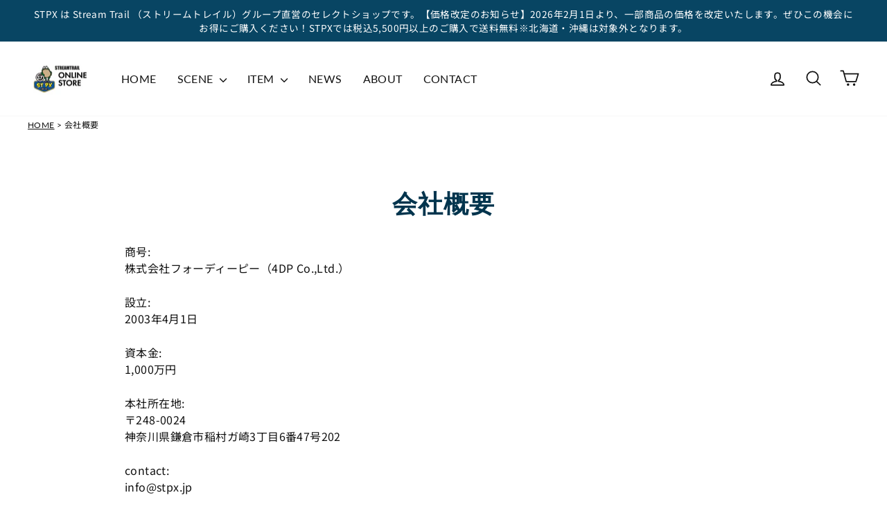

--- FILE ---
content_type: text/html; charset=utf-8
request_url: https://stpx.jp/pages/company
body_size: 24800
content:
<!doctype html>
<html class="no-js" lang="ja" dir="ltr">
<head>
  <meta charset="utf-8">
  <meta http-equiv="X-UA-Compatible" content="IE=edge,chrome=1">
  <meta name="viewport" content="width=device-width,initial-scale=1">
  <meta name="theme-color" content="#111111">
  <link rel="canonical" href="https://stpx.jp/pages/company">
  <link rel="preconnect" href="https://cdn.shopify.com" crossorigin>
  <link rel="preconnect" href="https://fonts.shopifycdn.com" crossorigin>
  <link rel="dns-prefetch" href="https://productreviews.shopifycdn.com">
  <link rel="dns-prefetch" href="https://ajax.googleapis.com">
  <link rel="dns-prefetch" href="https://maps.googleapis.com">
  <link rel="dns-prefetch" href="https://maps.gstatic.com"><link rel="shortcut icon" href="//stpx.jp/cdn/shop/files/logo_stpx_32x32.png?v=1614301117" type="image/png" /><title>会社概要
&ndash; ストリームトレイル by stpx
</title>
<meta name="description" content="商号: 株式会社フォーディーピー（4DP Co.,Ltd） 所在地: 〒248-0024 神奈川県鎌倉市稲村ガ崎3丁目6番47号202 contact: info@stpx.jp"><meta property="og:site_name" content="ストリームトレイル by stpx">
  <meta property="og:url" content="https://stpx.jp/pages/company">
  <meta property="og:title" content="会社概要">
  <meta property="og:type" content="website">
  <meta property="og:description" content="商号: 株式会社フォーディーピー（4DP Co.,Ltd） 所在地: 〒248-0024 神奈川県鎌倉市稲村ガ崎3丁目6番47号202 contact: info@stpx.jp"><meta property="og:image" content="http://stpx.jp/cdn/shop/files/ogp_51fb2f08-3b23-402d-b890-9a808faaf818.png?v=1615693547">
    <meta property="og:image:secure_url" content="https://stpx.jp/cdn/shop/files/ogp_51fb2f08-3b23-402d-b890-9a808faaf818.png?v=1615693547">
    <meta property="og:image:width" content="1200">
    <meta property="og:image:height" content="628"><meta name="twitter:site" content="@">
  <meta name="twitter:card" content="summary_large_image">
  <meta name="twitter:title" content="会社概要">
  <meta name="twitter:description" content="商号: 株式会社フォーディーピー（4DP Co.,Ltd） 所在地: 〒248-0024 神奈川県鎌倉市稲村ガ崎3丁目6番47号202 contact: info@stpx.jp">
<style data-shopify>@font-face {
  font-family: Lato;
  font-weight: 400;
  font-style: normal;
  font-display: swap;
  src: url("//stpx.jp/cdn/fonts/lato/lato_n4.c3b93d431f0091c8be23185e15c9d1fee1e971c5.woff2") format("woff2"),
       url("//stpx.jp/cdn/fonts/lato/lato_n4.d5c00c781efb195594fd2fd4ad04f7882949e327.woff") format("woff");
}

  @font-face {
  font-family: "Noto Sans Japanese";
  font-weight: 400;
  font-style: normal;
  font-display: swap;
  src: url("//stpx.jp/cdn/fonts/noto_sans_japanese/notosansjapanese_n4.74a6927b879b930fdec4ab8bb6917103ae8bbca9.woff2") format("woff2"),
       url("//stpx.jp/cdn/fonts/noto_sans_japanese/notosansjapanese_n4.15630f5c60bcf9ed7de2df9484ab75ddd007c8e2.woff") format("woff");
}


  @font-face {
  font-family: "Noto Sans Japanese";
  font-weight: 600;
  font-style: normal;
  font-display: swap;
  src: url("//stpx.jp/cdn/fonts/noto_sans_japanese/notosansjapanese_n6.4ecbd50569f336533d801e5e5ec08720b2dc1560.woff2") format("woff2"),
       url("//stpx.jp/cdn/fonts/noto_sans_japanese/notosansjapanese_n6.0185377b54573983f9e0c8025b6d418e15f6a6fd.woff") format("woff");
}

  
  
</style><link href="//stpx.jp/cdn/shop/t/6/assets/theme.css?v=93626464380700918791756802740" rel="stylesheet" type="text/css" media="all" />
  <link href="//stpx.jp/cdn/shop/t/6/assets/custom-main.min.css?v=146105832827447429241764305394" rel="stylesheet" type="text/css" media="all" />
<style data-shopify>:root {
    --typeHeaderPrimary: Lato;
    --typeHeaderFallback: sans-serif;
    --typeHeaderSize: 40px;
    --typeHeaderWeight: 400;
    --typeHeaderLineHeight: 1.2;
    --typeHeaderSpacing: 0.025em;

    --typeBasePrimary:"Noto Sans Japanese";
    --typeBaseFallback:sans-serif;
    --typeBaseSize: 16px;
    --typeBaseWeight: 400;
    --typeBaseSpacing: 0.025em;
    --typeBaseLineHeight: 1.5;
    --typeBaselineHeightMinus01: 1.4;

    --typeCollectionTitle: 20px;

    --iconWeight: 4px;
    --iconLinecaps: round;

    
        --buttonRadius: 0;
    

    --colorGridOverlayOpacity: 0.12;
    --colorAnnouncement: #084563;
    --colorAnnouncementText: #ffffff;

    --colorBody: #ffffff;
    --colorBodyAlpha05: rgba(255, 255, 255, 0.05);
    --colorBodyDim: #f2f2f2;
    --colorBodyLightDim: #fafafa;
    --colorBodyMediumDim: #f5f5f5;


    --colorBorder: #e8e8e1;

    --colorBtnPrimary: #111111;
    --colorBtnPrimaryLight: #2b2b2b;
    --colorBtnPrimaryDim: #040404;
    --colorBtnPrimaryText: #ffffff;

    --colorCartDot: #d74a5d;

    --colorDrawers: #ffffff;
    --colorDrawersDim: #f2f2f2;
    --colorDrawerBorder: #e8e8e1;
    --colorDrawerText: #111111;
    --colorDrawerTextDark: #000000;
    --colorDrawerButton: #111111;
    --colorDrawerButtonText: #ffffff;

    --colorFooter: #f5f7f9;
    --colorFooterText: #111111;
    --colorFooterTextAlpha01: #111111;

    --colorGridOverlay: #000000;
    --colorGridOverlayOpacity: 0.1;

    --colorHeaderTextAlpha01: rgba(17, 17, 17, 0.1);

    --colorHeroText: #ffffff;

    --colorSmallImageBg: #ffffff;
    --colorLargeImageBg: #111111;

    --colorImageOverlay: #111111;
    --colorImageOverlayOpacity: 0.1;
    --colorImageOverlayTextShadow: 0.2;

    --colorLink: #111111;

    --colorModalBg: rgba(230, 230, 230, 0.6);

    --colorNav: #ffffff;
    --colorNavText: #111111;

    --colorPrice: #111111;

    --colorSaleTag: #d74a5d;
    --colorSaleTagText: #ffffff;

    --colorTextBody: #111111;
    --colorTextBodyAlpha015: rgba(17, 17, 17, 0.15);
    --colorTextBodyAlpha005: rgba(17, 17, 17, 0.05);
    --colorTextBodyAlpha008: rgba(17, 17, 17, 0.08);
    --colorTextSavings: #d74a5d;

    --urlIcoSelect: url(//stpx.jp/cdn/shop/t/6/assets/ico-select.svg);
    --urlIcoSelectFooter: url(//stpx.jp/cdn/shop/t/6/assets/ico-select-footer.svg);
    --urlIcoSelectWhite: url(//stpx.jp/cdn/shop/t/6/assets/ico-select-white.svg);

    --grid-gutter: 17px;
    --drawer-gutter: 20px;

    --sizeChartMargin: 25px 0;
    --sizeChartIconMargin: 5px;

    --newsletterReminderPadding: 40px;

    /*Shop Pay Installments*/
    --color-body-text: #111111;
    --color-body: #ffffff;
    --color-bg: #ffffff;
    }

    .placeholder-content {
    background-image: linear-gradient(100deg, #ffffff 40%, #f7f7f7 63%, #ffffff 79%);
    }</style><script>
    document.documentElement.className = document.documentElement.className.replace('no-js', 'js');

    window.theme = window.theme || {};
    theme.routes = {
      home: "/",
      cart: "/cart.js",
      cartPage: "/cart",
      cartAdd: "/cart/add.js",
      cartChange: "/cart/change.js",
      search: "/search",
      predictiveSearch: "/search/suggest"
    };
    theme.strings = {
      soldOut: "SOLD OUT",
      unavailable: "利用できません",
      inStockLabel: "在庫あり、すぐに発送可能",
      oneStockLabel: "残りわずか - [count] 点",
      otherStockLabel: "残りわずか - [count] 点",
      willNotShipUntil: "[date] より発送予定",
      willBeInStockAfter: "[date] に再入荷予定",
      waitingForStock: "入荷待ち、まもなく発送",
      savePrice: "[saved_amount] OFF",
      cartEmpty: "カートに商品が入っていません",
      cartTermsConfirmation: "購入には利用規約への同意が必要です",
      searchCollections: "コレクション",
      searchPages: "ページ",
      searchArticles: "記事",
      productFrom: " から",
      maxQuantity: "[title] は [quantity] 個までしかカートに入れられません。"
    };
    theme.settings = {
      cartType: "page",
      isCustomerTemplate: false,
      moneyFormat: "¥{{amount_no_decimals}}",
      saveType: "percent",
      productImageSize: "square",
      productImageCover: true,
      predictiveSearch: false,
      predictiveSearchType: null,
      predictiveSearchVendor: false,
      predictiveSearchPrice: true,
      quickView: false,
      themeName: 'Impulse',
      themeVersion: "8.0.0"
    };
  </script>

  <script>window.performance && window.performance.mark && window.performance.mark('shopify.content_for_header.start');</script><meta id="shopify-digital-wallet" name="shopify-digital-wallet" content="/50760057009/digital_wallets/dialog">
<meta name="shopify-checkout-api-token" content="b35e94660396d07e3311e42f7c48a32c">
<script async="async" src="/checkouts/internal/preloads.js?locale=ja-JP"></script>
<link rel="preconnect" href="https://shop.app" crossorigin="anonymous">
<script async="async" src="https://shop.app/checkouts/internal/preloads.js?locale=ja-JP&shop_id=50760057009" crossorigin="anonymous"></script>
<script id="apple-pay-shop-capabilities" type="application/json">{"shopId":50760057009,"countryCode":"JP","currencyCode":"JPY","merchantCapabilities":["supports3DS"],"merchantId":"gid:\/\/shopify\/Shop\/50760057009","merchantName":"ストリームトレイル by stpx","requiredBillingContactFields":["postalAddress","email","phone"],"requiredShippingContactFields":["postalAddress","email","phone"],"shippingType":"shipping","supportedNetworks":["visa","masterCard","amex","jcb","discover"],"total":{"type":"pending","label":"ストリームトレイル by stpx","amount":"1.00"},"shopifyPaymentsEnabled":true,"supportsSubscriptions":true}</script>
<script id="shopify-features" type="application/json">{"accessToken":"b35e94660396d07e3311e42f7c48a32c","betas":["rich-media-storefront-analytics"],"domain":"stpx.jp","predictiveSearch":false,"shopId":50760057009,"locale":"ja"}</script>
<script>var Shopify = Shopify || {};
Shopify.shop = "st-px.myshopify.com";
Shopify.locale = "ja";
Shopify.currency = {"active":"JPY","rate":"1.0"};
Shopify.country = "JP";
Shopify.theme = {"name":"STPX_20251119","id":147012616369,"schema_name":"Impulse","schema_version":"8.0.0","theme_store_id":857,"role":"main"};
Shopify.theme.handle = "null";
Shopify.theme.style = {"id":null,"handle":null};
Shopify.cdnHost = "stpx.jp/cdn";
Shopify.routes = Shopify.routes || {};
Shopify.routes.root = "/";</script>
<script type="module">!function(o){(o.Shopify=o.Shopify||{}).modules=!0}(window);</script>
<script>!function(o){function n(){var o=[];function n(){o.push(Array.prototype.slice.apply(arguments))}return n.q=o,n}var t=o.Shopify=o.Shopify||{};t.loadFeatures=n(),t.autoloadFeatures=n()}(window);</script>
<script>
  window.ShopifyPay = window.ShopifyPay || {};
  window.ShopifyPay.apiHost = "shop.app\/pay";
  window.ShopifyPay.redirectState = null;
</script>
<script id="shop-js-analytics" type="application/json">{"pageType":"page"}</script>
<script defer="defer" async type="module" src="//stpx.jp/cdn/shopifycloud/shop-js/modules/v2/client.init-shop-cart-sync_CSE-8ASR.ja.esm.js"></script>
<script defer="defer" async type="module" src="//stpx.jp/cdn/shopifycloud/shop-js/modules/v2/chunk.common_DDD8GOhs.esm.js"></script>
<script defer="defer" async type="module" src="//stpx.jp/cdn/shopifycloud/shop-js/modules/v2/chunk.modal_B6JNj9sU.esm.js"></script>
<script type="module">
  await import("//stpx.jp/cdn/shopifycloud/shop-js/modules/v2/client.init-shop-cart-sync_CSE-8ASR.ja.esm.js");
await import("//stpx.jp/cdn/shopifycloud/shop-js/modules/v2/chunk.common_DDD8GOhs.esm.js");
await import("//stpx.jp/cdn/shopifycloud/shop-js/modules/v2/chunk.modal_B6JNj9sU.esm.js");

  window.Shopify.SignInWithShop?.initShopCartSync?.({"fedCMEnabled":true,"windoidEnabled":true});

</script>
<script>
  window.Shopify = window.Shopify || {};
  if (!window.Shopify.featureAssets) window.Shopify.featureAssets = {};
  window.Shopify.featureAssets['shop-js'] = {"shop-cart-sync":["modules/v2/client.shop-cart-sync_BCoLmxl3.ja.esm.js","modules/v2/chunk.common_DDD8GOhs.esm.js","modules/v2/chunk.modal_B6JNj9sU.esm.js"],"init-fed-cm":["modules/v2/client.init-fed-cm_BUzkuSqB.ja.esm.js","modules/v2/chunk.common_DDD8GOhs.esm.js","modules/v2/chunk.modal_B6JNj9sU.esm.js"],"init-shop-email-lookup-coordinator":["modules/v2/client.init-shop-email-lookup-coordinator_BW32axq4.ja.esm.js","modules/v2/chunk.common_DDD8GOhs.esm.js","modules/v2/chunk.modal_B6JNj9sU.esm.js"],"init-windoid":["modules/v2/client.init-windoid_BvNGLRkF.ja.esm.js","modules/v2/chunk.common_DDD8GOhs.esm.js","modules/v2/chunk.modal_B6JNj9sU.esm.js"],"shop-button":["modules/v2/client.shop-button_CH0XKSrs.ja.esm.js","modules/v2/chunk.common_DDD8GOhs.esm.js","modules/v2/chunk.modal_B6JNj9sU.esm.js"],"shop-cash-offers":["modules/v2/client.shop-cash-offers_DjoQtMHe.ja.esm.js","modules/v2/chunk.common_DDD8GOhs.esm.js","modules/v2/chunk.modal_B6JNj9sU.esm.js"],"shop-toast-manager":["modules/v2/client.shop-toast-manager_B8NLGr5M.ja.esm.js","modules/v2/chunk.common_DDD8GOhs.esm.js","modules/v2/chunk.modal_B6JNj9sU.esm.js"],"init-shop-cart-sync":["modules/v2/client.init-shop-cart-sync_CSE-8ASR.ja.esm.js","modules/v2/chunk.common_DDD8GOhs.esm.js","modules/v2/chunk.modal_B6JNj9sU.esm.js"],"init-customer-accounts-sign-up":["modules/v2/client.init-customer-accounts-sign-up_C-LwrDE-.ja.esm.js","modules/v2/client.shop-login-button_D0X6bVTm.ja.esm.js","modules/v2/chunk.common_DDD8GOhs.esm.js","modules/v2/chunk.modal_B6JNj9sU.esm.js"],"pay-button":["modules/v2/client.pay-button_imCDqct4.ja.esm.js","modules/v2/chunk.common_DDD8GOhs.esm.js","modules/v2/chunk.modal_B6JNj9sU.esm.js"],"init-customer-accounts":["modules/v2/client.init-customer-accounts_CxIJyI-K.ja.esm.js","modules/v2/client.shop-login-button_D0X6bVTm.ja.esm.js","modules/v2/chunk.common_DDD8GOhs.esm.js","modules/v2/chunk.modal_B6JNj9sU.esm.js"],"avatar":["modules/v2/client.avatar_BTnouDA3.ja.esm.js"],"init-shop-for-new-customer-accounts":["modules/v2/client.init-shop-for-new-customer-accounts_DRBL7B82.ja.esm.js","modules/v2/client.shop-login-button_D0X6bVTm.ja.esm.js","modules/v2/chunk.common_DDD8GOhs.esm.js","modules/v2/chunk.modal_B6JNj9sU.esm.js"],"shop-follow-button":["modules/v2/client.shop-follow-button_D610YzXR.ja.esm.js","modules/v2/chunk.common_DDD8GOhs.esm.js","modules/v2/chunk.modal_B6JNj9sU.esm.js"],"checkout-modal":["modules/v2/client.checkout-modal_NhzDspE5.ja.esm.js","modules/v2/chunk.common_DDD8GOhs.esm.js","modules/v2/chunk.modal_B6JNj9sU.esm.js"],"shop-login-button":["modules/v2/client.shop-login-button_D0X6bVTm.ja.esm.js","modules/v2/chunk.common_DDD8GOhs.esm.js","modules/v2/chunk.modal_B6JNj9sU.esm.js"],"lead-capture":["modules/v2/client.lead-capture_pLpCOlEn.ja.esm.js","modules/v2/chunk.common_DDD8GOhs.esm.js","modules/v2/chunk.modal_B6JNj9sU.esm.js"],"shop-login":["modules/v2/client.shop-login_DiHM-Diw.ja.esm.js","modules/v2/chunk.common_DDD8GOhs.esm.js","modules/v2/chunk.modal_B6JNj9sU.esm.js"],"payment-terms":["modules/v2/client.payment-terms_BdLTgEH_.ja.esm.js","modules/v2/chunk.common_DDD8GOhs.esm.js","modules/v2/chunk.modal_B6JNj9sU.esm.js"]};
</script>
<script id="__st">var __st={"a":50760057009,"offset":32400,"reqid":"3923c0dd-f714-4cb6-9ab2-134f0fbc7525-1769742899","pageurl":"stpx.jp\/pages\/company","s":"pages-74843979953","u":"153007cdeaee","p":"page","rtyp":"page","rid":74843979953};</script>
<script>window.ShopifyPaypalV4VisibilityTracking = true;</script>
<script id="captcha-bootstrap">!function(){'use strict';const t='contact',e='account',n='new_comment',o=[[t,t],['blogs',n],['comments',n],[t,'customer']],c=[[e,'customer_login'],[e,'guest_login'],[e,'recover_customer_password'],[e,'create_customer']],r=t=>t.map((([t,e])=>`form[action*='/${t}']:not([data-nocaptcha='true']) input[name='form_type'][value='${e}']`)).join(','),a=t=>()=>t?[...document.querySelectorAll(t)].map((t=>t.form)):[];function s(){const t=[...o],e=r(t);return a(e)}const i='password',u='form_key',d=['recaptcha-v3-token','g-recaptcha-response','h-captcha-response',i],f=()=>{try{return window.sessionStorage}catch{return}},m='__shopify_v',_=t=>t.elements[u];function p(t,e,n=!1){try{const o=window.sessionStorage,c=JSON.parse(o.getItem(e)),{data:r}=function(t){const{data:e,action:n}=t;return t[m]||n?{data:e,action:n}:{data:t,action:n}}(c);for(const[e,n]of Object.entries(r))t.elements[e]&&(t.elements[e].value=n);n&&o.removeItem(e)}catch(o){console.error('form repopulation failed',{error:o})}}const l='form_type',E='cptcha';function T(t){t.dataset[E]=!0}const w=window,h=w.document,L='Shopify',v='ce_forms',y='captcha';let A=!1;((t,e)=>{const n=(g='f06e6c50-85a8-45c8-87d0-21a2b65856fe',I='https://cdn.shopify.com/shopifycloud/storefront-forms-hcaptcha/ce_storefront_forms_captcha_hcaptcha.v1.5.2.iife.js',D={infoText:'hCaptchaによる保護',privacyText:'プライバシー',termsText:'利用規約'},(t,e,n)=>{const o=w[L][v],c=o.bindForm;if(c)return c(t,g,e,D).then(n);var r;o.q.push([[t,g,e,D],n]),r=I,A||(h.body.append(Object.assign(h.createElement('script'),{id:'captcha-provider',async:!0,src:r})),A=!0)});var g,I,D;w[L]=w[L]||{},w[L][v]=w[L][v]||{},w[L][v].q=[],w[L][y]=w[L][y]||{},w[L][y].protect=function(t,e){n(t,void 0,e),T(t)},Object.freeze(w[L][y]),function(t,e,n,w,h,L){const[v,y,A,g]=function(t,e,n){const i=e?o:[],u=t?c:[],d=[...i,...u],f=r(d),m=r(i),_=r(d.filter((([t,e])=>n.includes(e))));return[a(f),a(m),a(_),s()]}(w,h,L),I=t=>{const e=t.target;return e instanceof HTMLFormElement?e:e&&e.form},D=t=>v().includes(t);t.addEventListener('submit',(t=>{const e=I(t);if(!e)return;const n=D(e)&&!e.dataset.hcaptchaBound&&!e.dataset.recaptchaBound,o=_(e),c=g().includes(e)&&(!o||!o.value);(n||c)&&t.preventDefault(),c&&!n&&(function(t){try{if(!f())return;!function(t){const e=f();if(!e)return;const n=_(t);if(!n)return;const o=n.value;o&&e.removeItem(o)}(t);const e=Array.from(Array(32),(()=>Math.random().toString(36)[2])).join('');!function(t,e){_(t)||t.append(Object.assign(document.createElement('input'),{type:'hidden',name:u})),t.elements[u].value=e}(t,e),function(t,e){const n=f();if(!n)return;const o=[...t.querySelectorAll(`input[type='${i}']`)].map((({name:t})=>t)),c=[...d,...o],r={};for(const[a,s]of new FormData(t).entries())c.includes(a)||(r[a]=s);n.setItem(e,JSON.stringify({[m]:1,action:t.action,data:r}))}(t,e)}catch(e){console.error('failed to persist form',e)}}(e),e.submit())}));const S=(t,e)=>{t&&!t.dataset[E]&&(n(t,e.some((e=>e===t))),T(t))};for(const o of['focusin','change'])t.addEventListener(o,(t=>{const e=I(t);D(e)&&S(e,y())}));const B=e.get('form_key'),M=e.get(l),P=B&&M;t.addEventListener('DOMContentLoaded',(()=>{const t=y();if(P)for(const e of t)e.elements[l].value===M&&p(e,B);[...new Set([...A(),...v().filter((t=>'true'===t.dataset.shopifyCaptcha))])].forEach((e=>S(e,t)))}))}(h,new URLSearchParams(w.location.search),n,t,e,['guest_login'])})(!0,!0)}();</script>
<script integrity="sha256-4kQ18oKyAcykRKYeNunJcIwy7WH5gtpwJnB7kiuLZ1E=" data-source-attribution="shopify.loadfeatures" defer="defer" src="//stpx.jp/cdn/shopifycloud/storefront/assets/storefront/load_feature-a0a9edcb.js" crossorigin="anonymous"></script>
<script crossorigin="anonymous" defer="defer" src="//stpx.jp/cdn/shopifycloud/storefront/assets/shopify_pay/storefront-65b4c6d7.js?v=20250812"></script>
<script data-source-attribution="shopify.dynamic_checkout.dynamic.init">var Shopify=Shopify||{};Shopify.PaymentButton=Shopify.PaymentButton||{isStorefrontPortableWallets:!0,init:function(){window.Shopify.PaymentButton.init=function(){};var t=document.createElement("script");t.src="https://stpx.jp/cdn/shopifycloud/portable-wallets/latest/portable-wallets.ja.js",t.type="module",document.head.appendChild(t)}};
</script>
<script data-source-attribution="shopify.dynamic_checkout.buyer_consent">
  function portableWalletsHideBuyerConsent(e){var t=document.getElementById("shopify-buyer-consent"),n=document.getElementById("shopify-subscription-policy-button");t&&n&&(t.classList.add("hidden"),t.setAttribute("aria-hidden","true"),n.removeEventListener("click",e))}function portableWalletsShowBuyerConsent(e){var t=document.getElementById("shopify-buyer-consent"),n=document.getElementById("shopify-subscription-policy-button");t&&n&&(t.classList.remove("hidden"),t.removeAttribute("aria-hidden"),n.addEventListener("click",e))}window.Shopify?.PaymentButton&&(window.Shopify.PaymentButton.hideBuyerConsent=portableWalletsHideBuyerConsent,window.Shopify.PaymentButton.showBuyerConsent=portableWalletsShowBuyerConsent);
</script>
<script data-source-attribution="shopify.dynamic_checkout.cart.bootstrap">document.addEventListener("DOMContentLoaded",(function(){function t(){return document.querySelector("shopify-accelerated-checkout-cart, shopify-accelerated-checkout")}if(t())Shopify.PaymentButton.init();else{new MutationObserver((function(e,n){t()&&(Shopify.PaymentButton.init(),n.disconnect())})).observe(document.body,{childList:!0,subtree:!0})}}));
</script>
<link id="shopify-accelerated-checkout-styles" rel="stylesheet" media="screen" href="https://stpx.jp/cdn/shopifycloud/portable-wallets/latest/accelerated-checkout-backwards-compat.css" crossorigin="anonymous">
<style id="shopify-accelerated-checkout-cart">
        #shopify-buyer-consent {
  margin-top: 1em;
  display: inline-block;
  width: 100%;
}

#shopify-buyer-consent.hidden {
  display: none;
}

#shopify-subscription-policy-button {
  background: none;
  border: none;
  padding: 0;
  text-decoration: underline;
  font-size: inherit;
  cursor: pointer;
}

#shopify-subscription-policy-button::before {
  box-shadow: none;
}

      </style>

<script>window.performance && window.performance.mark && window.performance.mark('shopify.content_for_header.end');</script>

  <script src="//stpx.jp/cdn/shop/t/6/assets/vendor-scripts-v11.js" defer="defer"></script><script src="//stpx.jp/cdn/shop/t/6/assets/theme.js?v=22325264162658116151756802728" defer="defer"></script>
<script src="https://cdn.shopify.com/extensions/019b97b0-6350-7631-8123-95494b086580/socialwidget-instafeed-78/assets/social-widget.min.js" type="text/javascript" defer="defer"></script>
<link href="https://monorail-edge.shopifysvc.com" rel="dns-prefetch">
<script>(function(){if ("sendBeacon" in navigator && "performance" in window) {try {var session_token_from_headers = performance.getEntriesByType('navigation')[0].serverTiming.find(x => x.name == '_s').description;} catch {var session_token_from_headers = undefined;}var session_cookie_matches = document.cookie.match(/_shopify_s=([^;]*)/);var session_token_from_cookie = session_cookie_matches && session_cookie_matches.length === 2 ? session_cookie_matches[1] : "";var session_token = session_token_from_headers || session_token_from_cookie || "";function handle_abandonment_event(e) {var entries = performance.getEntries().filter(function(entry) {return /monorail-edge.shopifysvc.com/.test(entry.name);});if (!window.abandonment_tracked && entries.length === 0) {window.abandonment_tracked = true;var currentMs = Date.now();var navigation_start = performance.timing.navigationStart;var payload = {shop_id: 50760057009,url: window.location.href,navigation_start,duration: currentMs - navigation_start,session_token,page_type: "page"};window.navigator.sendBeacon("https://monorail-edge.shopifysvc.com/v1/produce", JSON.stringify({schema_id: "online_store_buyer_site_abandonment/1.1",payload: payload,metadata: {event_created_at_ms: currentMs,event_sent_at_ms: currentMs}}));}}window.addEventListener('pagehide', handle_abandonment_event);}}());</script>
<script id="web-pixels-manager-setup">(function e(e,d,r,n,o){if(void 0===o&&(o={}),!Boolean(null===(a=null===(i=window.Shopify)||void 0===i?void 0:i.analytics)||void 0===a?void 0:a.replayQueue)){var i,a;window.Shopify=window.Shopify||{};var t=window.Shopify;t.analytics=t.analytics||{};var s=t.analytics;s.replayQueue=[],s.publish=function(e,d,r){return s.replayQueue.push([e,d,r]),!0};try{self.performance.mark("wpm:start")}catch(e){}var l=function(){var e={modern:/Edge?\/(1{2}[4-9]|1[2-9]\d|[2-9]\d{2}|\d{4,})\.\d+(\.\d+|)|Firefox\/(1{2}[4-9]|1[2-9]\d|[2-9]\d{2}|\d{4,})\.\d+(\.\d+|)|Chrom(ium|e)\/(9{2}|\d{3,})\.\d+(\.\d+|)|(Maci|X1{2}).+ Version\/(15\.\d+|(1[6-9]|[2-9]\d|\d{3,})\.\d+)([,.]\d+|)( \(\w+\)|)( Mobile\/\w+|) Safari\/|Chrome.+OPR\/(9{2}|\d{3,})\.\d+\.\d+|(CPU[ +]OS|iPhone[ +]OS|CPU[ +]iPhone|CPU IPhone OS|CPU iPad OS)[ +]+(15[._]\d+|(1[6-9]|[2-9]\d|\d{3,})[._]\d+)([._]\d+|)|Android:?[ /-](13[3-9]|1[4-9]\d|[2-9]\d{2}|\d{4,})(\.\d+|)(\.\d+|)|Android.+Firefox\/(13[5-9]|1[4-9]\d|[2-9]\d{2}|\d{4,})\.\d+(\.\d+|)|Android.+Chrom(ium|e)\/(13[3-9]|1[4-9]\d|[2-9]\d{2}|\d{4,})\.\d+(\.\d+|)|SamsungBrowser\/([2-9]\d|\d{3,})\.\d+/,legacy:/Edge?\/(1[6-9]|[2-9]\d|\d{3,})\.\d+(\.\d+|)|Firefox\/(5[4-9]|[6-9]\d|\d{3,})\.\d+(\.\d+|)|Chrom(ium|e)\/(5[1-9]|[6-9]\d|\d{3,})\.\d+(\.\d+|)([\d.]+$|.*Safari\/(?![\d.]+ Edge\/[\d.]+$))|(Maci|X1{2}).+ Version\/(10\.\d+|(1[1-9]|[2-9]\d|\d{3,})\.\d+)([,.]\d+|)( \(\w+\)|)( Mobile\/\w+|) Safari\/|Chrome.+OPR\/(3[89]|[4-9]\d|\d{3,})\.\d+\.\d+|(CPU[ +]OS|iPhone[ +]OS|CPU[ +]iPhone|CPU IPhone OS|CPU iPad OS)[ +]+(10[._]\d+|(1[1-9]|[2-9]\d|\d{3,})[._]\d+)([._]\d+|)|Android:?[ /-](13[3-9]|1[4-9]\d|[2-9]\d{2}|\d{4,})(\.\d+|)(\.\d+|)|Mobile Safari.+OPR\/([89]\d|\d{3,})\.\d+\.\d+|Android.+Firefox\/(13[5-9]|1[4-9]\d|[2-9]\d{2}|\d{4,})\.\d+(\.\d+|)|Android.+Chrom(ium|e)\/(13[3-9]|1[4-9]\d|[2-9]\d{2}|\d{4,})\.\d+(\.\d+|)|Android.+(UC? ?Browser|UCWEB|U3)[ /]?(15\.([5-9]|\d{2,})|(1[6-9]|[2-9]\d|\d{3,})\.\d+)\.\d+|SamsungBrowser\/(5\.\d+|([6-9]|\d{2,})\.\d+)|Android.+MQ{2}Browser\/(14(\.(9|\d{2,})|)|(1[5-9]|[2-9]\d|\d{3,})(\.\d+|))(\.\d+|)|K[Aa][Ii]OS\/(3\.\d+|([4-9]|\d{2,})\.\d+)(\.\d+|)/},d=e.modern,r=e.legacy,n=navigator.userAgent;return n.match(d)?"modern":n.match(r)?"legacy":"unknown"}(),u="modern"===l?"modern":"legacy",c=(null!=n?n:{modern:"",legacy:""})[u],f=function(e){return[e.baseUrl,"/wpm","/b",e.hashVersion,"modern"===e.buildTarget?"m":"l",".js"].join("")}({baseUrl:d,hashVersion:r,buildTarget:u}),m=function(e){var d=e.version,r=e.bundleTarget,n=e.surface,o=e.pageUrl,i=e.monorailEndpoint;return{emit:function(e){var a=e.status,t=e.errorMsg,s=(new Date).getTime(),l=JSON.stringify({metadata:{event_sent_at_ms:s},events:[{schema_id:"web_pixels_manager_load/3.1",payload:{version:d,bundle_target:r,page_url:o,status:a,surface:n,error_msg:t},metadata:{event_created_at_ms:s}}]});if(!i)return console&&console.warn&&console.warn("[Web Pixels Manager] No Monorail endpoint provided, skipping logging."),!1;try{return self.navigator.sendBeacon.bind(self.navigator)(i,l)}catch(e){}var u=new XMLHttpRequest;try{return u.open("POST",i,!0),u.setRequestHeader("Content-Type","text/plain"),u.send(l),!0}catch(e){return console&&console.warn&&console.warn("[Web Pixels Manager] Got an unhandled error while logging to Monorail."),!1}}}}({version:r,bundleTarget:l,surface:e.surface,pageUrl:self.location.href,monorailEndpoint:e.monorailEndpoint});try{o.browserTarget=l,function(e){var d=e.src,r=e.async,n=void 0===r||r,o=e.onload,i=e.onerror,a=e.sri,t=e.scriptDataAttributes,s=void 0===t?{}:t,l=document.createElement("script"),u=document.querySelector("head"),c=document.querySelector("body");if(l.async=n,l.src=d,a&&(l.integrity=a,l.crossOrigin="anonymous"),s)for(var f in s)if(Object.prototype.hasOwnProperty.call(s,f))try{l.dataset[f]=s[f]}catch(e){}if(o&&l.addEventListener("load",o),i&&l.addEventListener("error",i),u)u.appendChild(l);else{if(!c)throw new Error("Did not find a head or body element to append the script");c.appendChild(l)}}({src:f,async:!0,onload:function(){if(!function(){var e,d;return Boolean(null===(d=null===(e=window.Shopify)||void 0===e?void 0:e.analytics)||void 0===d?void 0:d.initialized)}()){var d=window.webPixelsManager.init(e)||void 0;if(d){var r=window.Shopify.analytics;r.replayQueue.forEach((function(e){var r=e[0],n=e[1],o=e[2];d.publishCustomEvent(r,n,o)})),r.replayQueue=[],r.publish=d.publishCustomEvent,r.visitor=d.visitor,r.initialized=!0}}},onerror:function(){return m.emit({status:"failed",errorMsg:"".concat(f," has failed to load")})},sri:function(e){var d=/^sha384-[A-Za-z0-9+/=]+$/;return"string"==typeof e&&d.test(e)}(c)?c:"",scriptDataAttributes:o}),m.emit({status:"loading"})}catch(e){m.emit({status:"failed",errorMsg:(null==e?void 0:e.message)||"Unknown error"})}}})({shopId: 50760057009,storefrontBaseUrl: "https://stpx.jp",extensionsBaseUrl: "https://extensions.shopifycdn.com/cdn/shopifycloud/web-pixels-manager",monorailEndpoint: "https://monorail-edge.shopifysvc.com/unstable/produce_batch",surface: "storefront-renderer",enabledBetaFlags: ["2dca8a86"],webPixelsConfigList: [{"id":"shopify-app-pixel","configuration":"{}","eventPayloadVersion":"v1","runtimeContext":"STRICT","scriptVersion":"0450","apiClientId":"shopify-pixel","type":"APP","privacyPurposes":["ANALYTICS","MARKETING"]},{"id":"shopify-custom-pixel","eventPayloadVersion":"v1","runtimeContext":"LAX","scriptVersion":"0450","apiClientId":"shopify-pixel","type":"CUSTOM","privacyPurposes":["ANALYTICS","MARKETING"]}],isMerchantRequest: false,initData: {"shop":{"name":"ストリームトレイル by stpx","paymentSettings":{"currencyCode":"JPY"},"myshopifyDomain":"st-px.myshopify.com","countryCode":"JP","storefrontUrl":"https:\/\/stpx.jp"},"customer":null,"cart":null,"checkout":null,"productVariants":[],"purchasingCompany":null},},"https://stpx.jp/cdn","1d2a099fw23dfb22ep557258f5m7a2edbae",{"modern":"","legacy":""},{"shopId":"50760057009","storefrontBaseUrl":"https:\/\/stpx.jp","extensionBaseUrl":"https:\/\/extensions.shopifycdn.com\/cdn\/shopifycloud\/web-pixels-manager","surface":"storefront-renderer","enabledBetaFlags":"[\"2dca8a86\"]","isMerchantRequest":"false","hashVersion":"1d2a099fw23dfb22ep557258f5m7a2edbae","publish":"custom","events":"[[\"page_viewed\",{}]]"});</script><script>
  window.ShopifyAnalytics = window.ShopifyAnalytics || {};
  window.ShopifyAnalytics.meta = window.ShopifyAnalytics.meta || {};
  window.ShopifyAnalytics.meta.currency = 'JPY';
  var meta = {"page":{"pageType":"page","resourceType":"page","resourceId":74843979953,"requestId":"3923c0dd-f714-4cb6-9ab2-134f0fbc7525-1769742899"}};
  for (var attr in meta) {
    window.ShopifyAnalytics.meta[attr] = meta[attr];
  }
</script>
<script class="analytics">
  (function () {
    var customDocumentWrite = function(content) {
      var jquery = null;

      if (window.jQuery) {
        jquery = window.jQuery;
      } else if (window.Checkout && window.Checkout.$) {
        jquery = window.Checkout.$;
      }

      if (jquery) {
        jquery('body').append(content);
      }
    };

    var hasLoggedConversion = function(token) {
      if (token) {
        return document.cookie.indexOf('loggedConversion=' + token) !== -1;
      }
      return false;
    }

    var setCookieIfConversion = function(token) {
      if (token) {
        var twoMonthsFromNow = new Date(Date.now());
        twoMonthsFromNow.setMonth(twoMonthsFromNow.getMonth() + 2);

        document.cookie = 'loggedConversion=' + token + '; expires=' + twoMonthsFromNow;
      }
    }

    var trekkie = window.ShopifyAnalytics.lib = window.trekkie = window.trekkie || [];
    if (trekkie.integrations) {
      return;
    }
    trekkie.methods = [
      'identify',
      'page',
      'ready',
      'track',
      'trackForm',
      'trackLink'
    ];
    trekkie.factory = function(method) {
      return function() {
        var args = Array.prototype.slice.call(arguments);
        args.unshift(method);
        trekkie.push(args);
        return trekkie;
      };
    };
    for (var i = 0; i < trekkie.methods.length; i++) {
      var key = trekkie.methods[i];
      trekkie[key] = trekkie.factory(key);
    }
    trekkie.load = function(config) {
      trekkie.config = config || {};
      trekkie.config.initialDocumentCookie = document.cookie;
      var first = document.getElementsByTagName('script')[0];
      var script = document.createElement('script');
      script.type = 'text/javascript';
      script.onerror = function(e) {
        var scriptFallback = document.createElement('script');
        scriptFallback.type = 'text/javascript';
        scriptFallback.onerror = function(error) {
                var Monorail = {
      produce: function produce(monorailDomain, schemaId, payload) {
        var currentMs = new Date().getTime();
        var event = {
          schema_id: schemaId,
          payload: payload,
          metadata: {
            event_created_at_ms: currentMs,
            event_sent_at_ms: currentMs
          }
        };
        return Monorail.sendRequest("https://" + monorailDomain + "/v1/produce", JSON.stringify(event));
      },
      sendRequest: function sendRequest(endpointUrl, payload) {
        // Try the sendBeacon API
        if (window && window.navigator && typeof window.navigator.sendBeacon === 'function' && typeof window.Blob === 'function' && !Monorail.isIos12()) {
          var blobData = new window.Blob([payload], {
            type: 'text/plain'
          });

          if (window.navigator.sendBeacon(endpointUrl, blobData)) {
            return true;
          } // sendBeacon was not successful

        } // XHR beacon

        var xhr = new XMLHttpRequest();

        try {
          xhr.open('POST', endpointUrl);
          xhr.setRequestHeader('Content-Type', 'text/plain');
          xhr.send(payload);
        } catch (e) {
          console.log(e);
        }

        return false;
      },
      isIos12: function isIos12() {
        return window.navigator.userAgent.lastIndexOf('iPhone; CPU iPhone OS 12_') !== -1 || window.navigator.userAgent.lastIndexOf('iPad; CPU OS 12_') !== -1;
      }
    };
    Monorail.produce('monorail-edge.shopifysvc.com',
      'trekkie_storefront_load_errors/1.1',
      {shop_id: 50760057009,
      theme_id: 147012616369,
      app_name: "storefront",
      context_url: window.location.href,
      source_url: "//stpx.jp/cdn/s/trekkie.storefront.c59ea00e0474b293ae6629561379568a2d7c4bba.min.js"});

        };
        scriptFallback.async = true;
        scriptFallback.src = '//stpx.jp/cdn/s/trekkie.storefront.c59ea00e0474b293ae6629561379568a2d7c4bba.min.js';
        first.parentNode.insertBefore(scriptFallback, first);
      };
      script.async = true;
      script.src = '//stpx.jp/cdn/s/trekkie.storefront.c59ea00e0474b293ae6629561379568a2d7c4bba.min.js';
      first.parentNode.insertBefore(script, first);
    };
    trekkie.load(
      {"Trekkie":{"appName":"storefront","development":false,"defaultAttributes":{"shopId":50760057009,"isMerchantRequest":null,"themeId":147012616369,"themeCityHash":"9920204141178492855","contentLanguage":"ja","currency":"JPY","eventMetadataId":"e15929c2-8b91-4f21-adce-ba4f9f6b6e64"},"isServerSideCookieWritingEnabled":true,"monorailRegion":"shop_domain","enabledBetaFlags":["65f19447","b5387b81"]},"Session Attribution":{},"S2S":{"facebookCapiEnabled":false,"source":"trekkie-storefront-renderer","apiClientId":580111}}
    );

    var loaded = false;
    trekkie.ready(function() {
      if (loaded) return;
      loaded = true;

      window.ShopifyAnalytics.lib = window.trekkie;

      var originalDocumentWrite = document.write;
      document.write = customDocumentWrite;
      try { window.ShopifyAnalytics.merchantGoogleAnalytics.call(this); } catch(error) {};
      document.write = originalDocumentWrite;

      window.ShopifyAnalytics.lib.page(null,{"pageType":"page","resourceType":"page","resourceId":74843979953,"requestId":"3923c0dd-f714-4cb6-9ab2-134f0fbc7525-1769742899","shopifyEmitted":true});

      var match = window.location.pathname.match(/checkouts\/(.+)\/(thank_you|post_purchase)/)
      var token = match? match[1]: undefined;
      if (!hasLoggedConversion(token)) {
        setCookieIfConversion(token);
        
      }
    });


        var eventsListenerScript = document.createElement('script');
        eventsListenerScript.async = true;
        eventsListenerScript.src = "//stpx.jp/cdn/shopifycloud/storefront/assets/shop_events_listener-3da45d37.js";
        document.getElementsByTagName('head')[0].appendChild(eventsListenerScript);

})();</script>
<script
  defer
  src="https://stpx.jp/cdn/shopifycloud/perf-kit/shopify-perf-kit-3.1.0.min.js"
  data-application="storefront-renderer"
  data-shop-id="50760057009"
  data-render-region="gcp-us-east1"
  data-page-type="page"
  data-theme-instance-id="147012616369"
  data-theme-name="Impulse"
  data-theme-version="8.0.0"
  data-monorail-region="shop_domain"
  data-resource-timing-sampling-rate="10"
  data-shs="true"
  data-shs-beacon="true"
  data-shs-export-with-fetch="true"
  data-shs-logs-sample-rate="1"
  data-shs-beacon-endpoint="https://stpx.jp/api/collect"
></script>
</head>

<body class="template-page" data-center-text="false" data-button_style="square" data-type_header_capitalize="false" data-type_headers_align_text="false" data-type_product_capitalize="false" data-swatch_style="round" >

  <a class="in-page-link visually-hidden skip-link" href="#MainContent">コンテンツへスキップ</a>

  <div id="PageContainer" class="page-container">
    <div class="transition-body"><!-- BEGIN sections: header-group -->
<div id="shopify-section-sections--19014495600817__announcement" class="shopify-section shopify-section-group-header-group"><style></style>
  <div class="announcement-bar">
    <div class="page-width">
      <div class="slideshow-wrapper">
        <button type="button" class="visually-hidden slideshow__pause" data-id="sections--19014495600817__announcement" aria-live="polite">
          <span class="slideshow__pause-stop">
            <svg aria-hidden="true" focusable="false" role="presentation" class="icon icon-pause" viewBox="0 0 10 13"><path d="M0 0h3v13H0zm7 0h3v13H7z" fill-rule="evenodd"/></svg>
            <span class="icon__fallback-text">スライドショーを一時停止</span>
          </span>
          <span class="slideshow__pause-play">
            <svg aria-hidden="true" focusable="false" role="presentation" class="icon icon-play" viewBox="18.24 17.35 24.52 28.3"><path fill="#323232" d="M22.1 19.151v25.5l20.4-13.489-20.4-12.011z"/></svg>
            <span class="icon__fallback-text">スライドショーを再生</span>
          </span>
        </button>

        <div
          id="AnnouncementSlider"
          class="announcement-slider"
          data-compact="true"
          data-block-count="1"><div
                id="AnnouncementSlide-announcement-0"
                class="announcement-slider__slide"
                data-index="0"
                
              ><span class="announcement-link-text">STPX は Stream Trail （ストリームトレイル）グループ直営のセレクトショップです。【価格改定のお知らせ】2026年2月1日より、一部商品の価格を改定いたします。ぜひこの機会にお得にご購入ください！STPXでは税込5,500円以上のご購入で送料無料※北海道・沖縄は対象外となります。</span></div></div>
      </div>
    </div>
  </div>




</div><div id="shopify-section-sections--19014495600817__header" class="shopify-section shopify-section-group-header-group">

<div id="NavDrawer" class="drawer drawer--right custom-drawer">
  <div class="drawer__contents">
    <div class="drawer__fixed-header">
      <div class="drawer__header appear-animation appear-delay-1">
        <div class="h2 drawer__title"></div>
        <div class="drawer__close">
          <button type="button" class="drawer__close-button js-drawer-close">
            <svg aria-hidden="true" focusable="false" role="presentation" class="icon icon-close" viewBox="0 0 64 64"><title>icon-X</title><path d="m19 17.61 27.12 27.13m0-27.12L19 44.74"/></svg>
            <span class="icon__fallback-text">メニューを閉じる</span>
          </button>
        </div>
      </div>
    </div>
    <div class="drawer__scrollable">
      <ul class="mobile-nav mobile-nav--heading-style" role="navigation" aria-label="Primary"><li class="mobile-nav__item appear-animation appear-delay-2"><a href="/" class="mobile-nav__link mobile-nav__link--top-level">HOME</a></li><li class="mobile-nav__item appear-animation appear-delay-3"><div class="mobile-nav__has-sublist"><a href="/pages/scene"
                    class="mobile-nav__link mobile-nav__link--top-level"
                    id="Label-pages-scene2"
                    >
                    SCENE
                  </a>
                  <div class="mobile-nav__toggle">
                    <button type="button"
                      aria-controls="Linklist-pages-scene2"
                      aria-labelledby="Label-pages-scene2"
                      class="collapsible-trigger collapsible--auto-height"><span class="collapsible-trigger__icon collapsible-trigger__icon--open" role="presentation">
  <svg aria-hidden="true" focusable="false" role="presentation" class="icon icon--wide icon-chevron-down" viewBox="0 0 28 16"><path d="m1.57 1.59 12.76 12.77L27.1 1.59" stroke-width="2" stroke="#000" fill="none"/></svg>
</span>
</button>
                  </div></div><div id="Linklist-pages-scene2"
                class="mobile-nav__sublist collapsible-content collapsible-content--all"
                >
                <div class="collapsible-content__inner">
                  <ul class="mobile-nav__sublist"><li class="mobile-nav__item">
                        <div class="mobile-nav__child-item"><a href="/collections/scene-urban"
                              class="mobile-nav__link"
                              id="Sublabel-collections-scene-urban1"
                              >
                              URBAN
                            </a></div></li><li class="mobile-nav__item">
                        <div class="mobile-nav__child-item"><a href="/collections/scene-beach"
                              class="mobile-nav__link"
                              id="Sublabel-collections-scene-beach2"
                              >
                              BEACH
                            </a></div></li><li class="mobile-nav__item">
                        <div class="mobile-nav__child-item"><a href="/collections/scene-turf"
                              class="mobile-nav__link"
                              id="Sublabel-collections-scene-turf3"
                              >
                              TURF
                            </a></div></li><li class="mobile-nav__item">
                        <div class="mobile-nav__child-item"><a href="/collections/scene-outdoor"
                              class="mobile-nav__link"
                              id="Sublabel-collections-scene-outdoor4"
                              >
                              OUTDOOR
                            </a></div></li><li class="mobile-nav__item">
                        <div class="mobile-nav__child-item"><a href="/collections/scene-diving"
                              class="mobile-nav__link"
                              id="Sublabel-collections-scene-diving5"
                              >
                              DIVING
                            </a></div></li><li class="mobile-nav__item">
                        <div class="mobile-nav__child-item"><a href="/collections/scene-fishing"
                              class="mobile-nav__link"
                              id="Sublabel-collections-scene-fishing6"
                              >
                              FISHING
                            </a></div></li></ul>
                </div>
              </div></li><li class="mobile-nav__item appear-animation appear-delay-4"><div class="mobile-nav__has-sublist"><a href="/collections/all"
                    class="mobile-nav__link mobile-nav__link--top-level"
                    id="Label-collections-all3"
                    >
                    ITEM
                  </a>
                  <div class="mobile-nav__toggle">
                    <button type="button"
                      aria-controls="Linklist-collections-all3"
                      aria-labelledby="Label-collections-all3"
                      class="collapsible-trigger collapsible--auto-height"><span class="collapsible-trigger__icon collapsible-trigger__icon--open" role="presentation">
  <svg aria-hidden="true" focusable="false" role="presentation" class="icon icon--wide icon-chevron-down" viewBox="0 0 28 16"><path d="m1.57 1.59 12.76 12.77L27.1 1.59" stroke-width="2" stroke="#000" fill="none"/></svg>
</span>
</button>
                  </div></div><div id="Linklist-collections-all3"
                class="mobile-nav__sublist collapsible-content collapsible-content--all"
                >
                <div class="collapsible-content__inner">
                  <ul class="mobile-nav__sublist"><li class="mobile-nav__item">
                        <div class="mobile-nav__child-item"><a href="/collections/backpack"
                              class="mobile-nav__link"
                              id="Sublabel-collections-backpack1"
                              >
                              BACKPACK
                            </a></div></li><li class="mobile-nav__item">
                        <div class="mobile-nav__child-item"><a href="/collections/tote"
                              class="mobile-nav__link"
                              id="Sublabel-collections-tote2"
                              >
                              TOTE
                            </a></div></li><li class="mobile-nav__item">
                        <div class="mobile-nav__child-item"><a href="/collections/shoulder"
                              class="mobile-nav__link"
                              id="Sublabel-collections-shoulder3"
                              >
                              SHOULDER
                            </a></div></li><li class="mobile-nav__item">
                        <div class="mobile-nav__child-item"><a href="/collections/tube-cube"
                              class="mobile-nav__link"
                              id="Sublabel-collections-tube-cube4"
                              >
                              TUBE/CUBE
                            </a></div></li><li class="mobile-nav__item">
                        <div class="mobile-nav__child-item"><a href="/collections/trolley"
                              class="mobile-nav__link"
                              id="Sublabel-collections-trolley5"
                              >
                              TROLLEY
                            </a></div></li><li class="mobile-nav__item">
                        <div class="mobile-nav__child-item"><a href="/collections/mesh"
                              class="mobile-nav__link"
                              id="Sublabel-collections-mesh6"
                              >
                              MESH
                            </a></div></li><li class="mobile-nav__item">
                        <div class="mobile-nav__child-item"><a href="/collections/pouch"
                              class="mobile-nav__link"
                              id="Sublabel-collections-pouch7"
                              >
                              POUCH
                            </a></div></li><li class="mobile-nav__item">
                        <div class="mobile-nav__child-item"><a href="/collections/container"
                              class="mobile-nav__link"
                              id="Sublabel-collections-container8"
                              >
                              DUFFLE
                            </a></div></li><li class="mobile-nav__item">
                        <div class="mobile-nav__child-item"><a href="/collections/apparel-accessory"
                              class="mobile-nav__link"
                              id="Sublabel-collections-apparel-accessory9"
                              >
                              APPAREL &amp; ACCESSORY
                            </a></div></li></ul>
                </div>
              </div></li><li class="mobile-nav__item appear-animation appear-delay-5"><a href="/blogs/news" class="mobile-nav__link mobile-nav__link--top-level">NEWS</a></li><li class="mobile-nav__item appear-animation appear-delay-6"><a href="/pages/about" class="mobile-nav__link mobile-nav__link--top-level">ABOUT</a></li><li class="mobile-nav__item appear-animation appear-delay-7"><a href="/pages/contact" class="mobile-nav__link mobile-nav__link--top-level">CONTACT</a></li><li class="mobile-nav__item mobile-nav__item--secondary">
            <div class="grid"><div class="grid__item one-half appear-animation appear-delay-8">
                  <a href="/account" class="mobile-nav__link">ログイン
</a>
                </div></div>
          </li></ul><ul class="mobile-nav__social appear-animation appear-delay-9"><li class="mobile-nav__social-item">
            <a target="_blank" rel="noopener" href="https://www.instagram.com/stpx.jp" title="Instagram の ストリームトレイル by stpx">
              <svg aria-hidden="true" focusable="false" role="presentation" class="icon icon-instagram" viewBox="0 0 32 32"><title>instagram</title><path fill="#444" d="M16 3.094c4.206 0 4.7.019 6.363.094 1.538.069 2.369.325 2.925.544.738.287 1.262.625 1.813 1.175s.894 1.075 1.175 1.813c.212.556.475 1.387.544 2.925.075 1.662.094 2.156.094 6.363s-.019 4.7-.094 6.363c-.069 1.538-.325 2.369-.544 2.925-.288.738-.625 1.262-1.175 1.813s-1.075.894-1.813 1.175c-.556.212-1.387.475-2.925.544-1.663.075-2.156.094-6.363.094s-4.7-.019-6.363-.094c-1.537-.069-2.369-.325-2.925-.544-.737-.288-1.263-.625-1.813-1.175s-.894-1.075-1.175-1.813c-.212-.556-.475-1.387-.544-2.925-.075-1.663-.094-2.156-.094-6.363s.019-4.7.094-6.363c.069-1.537.325-2.369.544-2.925.287-.737.625-1.263 1.175-1.813s1.075-.894 1.813-1.175c.556-.212 1.388-.475 2.925-.544 1.662-.081 2.156-.094 6.363-.094zm0-2.838c-4.275 0-4.813.019-6.494.094-1.675.075-2.819.344-3.819.731-1.037.4-1.913.944-2.788 1.819S1.486 4.656 1.08 5.688c-.387 1-.656 2.144-.731 3.825-.075 1.675-.094 2.213-.094 6.488s.019 4.813.094 6.494c.075 1.675.344 2.819.731 3.825.4 1.038.944 1.913 1.819 2.788s1.756 1.413 2.788 1.819c1 .387 2.144.656 3.825.731s2.213.094 6.494.094 4.813-.019 6.494-.094c1.675-.075 2.819-.344 3.825-.731 1.038-.4 1.913-.944 2.788-1.819s1.413-1.756 1.819-2.788c.387-1 .656-2.144.731-3.825s.094-2.212.094-6.494-.019-4.813-.094-6.494c-.075-1.675-.344-2.819-.731-3.825-.4-1.038-.944-1.913-1.819-2.788s-1.756-1.413-2.788-1.819c-1-.387-2.144-.656-3.825-.731C20.812.275 20.275.256 16 .256z"/><path fill="#444" d="M16 7.912a8.088 8.088 0 0 0 0 16.175c4.463 0 8.087-3.625 8.087-8.088s-3.625-8.088-8.088-8.088zm0 13.338a5.25 5.25 0 1 1 0-10.5 5.25 5.25 0 1 1 0 10.5zM26.294 7.594a1.887 1.887 0 1 1-3.774.002 1.887 1.887 0 0 1 3.774-.003z"/></svg>
              <span class="icon__fallback-text">Instagram</span>
            </a>
          </li><li class="mobile-nav__social-item">
            <a target="_blank" rel="noopener" href="https://www.facebook.com/share/1MvUgM9D8m/?mibextid=wwXIfr" title="Facebook の ストリームトレイル by stpx">
              <svg aria-hidden="true" focusable="false" role="presentation" class="icon icon-facebook" viewBox="0 0 14222 14222"><path d="M14222 7112c0 3549.352-2600.418 6491.344-6000 7024.72V9168h1657l315-2056H8222V5778c0-562 275-1111 1159-1111h897V2917s-814-139-1592-139c-1624 0-2686 984-2686 2767v1567H4194v2056h1806v4968.72C2600.418 13603.344 0 10661.352 0 7112 0 3184.703 3183.703 1 7111 1s7111 3183.703 7111 7111Zm-8222 7025c362 57 733 86 1111 86-377.945 0-749.003-29.485-1111-86.28Zm2222 0v-.28a7107.458 7107.458 0 0 1-167.717 24.267A7407.158 7407.158 0 0 0 8222 14137Zm-167.717 23.987C7745.664 14201.89 7430.797 14223 7111 14223c319.843 0 634.675-21.479 943.283-62.013Z"/></svg>
              <span class="icon__fallback-text">Facebook</span>
            </a>
          </li><li class="mobile-nav__social-item">
            <a target="_blank" rel="noopener" href="https://youtube.com/@streamtrailvideo1991" title="YouTube の ストリームトレイル by stpx">
              <svg aria-hidden="true" focusable="false" role="presentation" class="icon icon-youtube" viewBox="0 0 21 20"><path fill="#444" d="M-.196 15.803q0 1.23.812 2.092t1.977.861h14.946q1.165 0 1.977-.861t.812-2.092V3.909q0-1.23-.82-2.116T17.539.907H2.593q-1.148 0-1.969.886t-.82 2.116v11.894zm7.465-2.149V6.058q0-.115.066-.18.049-.016.082-.016l.082.016 7.153 3.806q.066.066.066.164 0 .066-.066.131l-7.153 3.806q-.033.033-.066.033-.066 0-.098-.033-.066-.066-.066-.131z"/></svg>
              <span class="icon__fallback-text">YouTube</span>
            </a>
          </li></ul>
    </div>
  </div>
</div>
<style>
  .site-nav__link,
  .site-nav__dropdown-link:not(.site-nav__dropdown-link--top-level) {
    font-size: 16px;
  }
  

  

  
.site-header {
      box-shadow: 0 0 1px rgba(0,0,0,0.2);
    }

    .toolbar + .header-sticky-wrapper .site-header {
      border-top: 0;
    }</style>

<div data-section-id="sections--19014495600817__header" data-section-type="header"><div class="header-sticky-wrapper">
    <div id="HeaderWrapper" class="header-wrapper"><header
        id="SiteHeader"
        class="site-header site-header--heading-style"
        data-sticky="true"
        data-overlay="false">
        <div class="page-width">
          <div
            class="header-layout header-layout--left custom-header"
            data-logo-align="left"><div class="header-item header-item--logo"><style data-shopify>.header-item--logo,
    .header-layout--left-center .header-item--logo,
    .header-layout--left-center .header-item--icons {
      -webkit-box-flex: 0 1 100px;
      -ms-flex: 0 1 100px;
      flex: 0 1 100px;
    }

    @media only screen and (min-width: 769px) {
      .header-item--logo,
      .header-layout--left-center .header-item--logo,
      .header-layout--left-center .header-item--icons {
        -webkit-box-flex: 0 0 100px;
        -ms-flex: 0 0 100px;
        flex: 0 0 100px;
      }
    }

    .site-header__logo a {
      width: 100px;
    }
    .is-light .site-header__logo .logo--inverted {
      width: 100px;
    }
    @media only screen and (min-width: 769px) {
      .site-header__logo a {
        width: 100px;
      }

      .is-light .site-header__logo .logo--inverted {
        width: 100px;
      }
    }</style><div class="h1 site-header__logo" itemscope itemtype="http://schema.org/Organization" >
      <a
        href="/"
        itemprop="url"
        class="site-header__logo-link logo--has-inverted"
        style="padding-top: 46.625%">

        





<image-element data-aos="image-fade-in" data-aos-offset="150">


  
<img src="//stpx.jp/cdn/shop/files/logo_stpx_7a7a1096-99fe-4a57-9374-30c8716ac8d4_black.png?v=1769257839&amp;width=200" alt="" srcset="//stpx.jp/cdn/shop/files/logo_stpx_7a7a1096-99fe-4a57-9374-30c8716ac8d4_black.png?v=1769257839&amp;width=100 100w, //stpx.jp/cdn/shop/files/logo_stpx_7a7a1096-99fe-4a57-9374-30c8716ac8d4_black.png?v=1769257839&amp;width=200 200w" width="100" height="46.625" loading="eager" class="small--hide image-element" sizes="100px" itemprop="logo">
  


</image-element>




<image-element data-aos="image-fade-in" data-aos-offset="150">


  
<img src="//stpx.jp/cdn/shop/files/logo_stpx_7a7a1096-99fe-4a57-9374-30c8716ac8d4_black.png?v=1769257839&amp;width=200" alt="" srcset="//stpx.jp/cdn/shop/files/logo_stpx_7a7a1096-99fe-4a57-9374-30c8716ac8d4_black.png?v=1769257839&amp;width=100 100w, //stpx.jp/cdn/shop/files/logo_stpx_7a7a1096-99fe-4a57-9374-30c8716ac8d4_black.png?v=1769257839&amp;width=200 200w" width="100" height="46.625" loading="eager" class="medium-up--hide image-element" sizes="100px">
  


</image-element>
</a><a
          href="/"
          itemprop="url"
          class="site-header__logo-link logo--inverted"
          style="padding-top: 46.625%">

          





<image-element data-aos="image-fade-in" data-aos-offset="150">


  
<img src="//stpx.jp/cdn/shop/files/logo_stpx_7a7a1096-99fe-4a57-9374-30c8716ac8d4.png?v=1614096396&amp;width=200" alt="" srcset="//stpx.jp/cdn/shop/files/logo_stpx_7a7a1096-99fe-4a57-9374-30c8716ac8d4.png?v=1614096396&amp;width=100 100w, //stpx.jp/cdn/shop/files/logo_stpx_7a7a1096-99fe-4a57-9374-30c8716ac8d4.png?v=1614096396&amp;width=200 200w" width="100" height="46.625" loading="eager" class="small--hide image-element" sizes="100px" itemprop="logo">
  


</image-element>




<image-element data-aos="image-fade-in" data-aos-offset="150">


  
<img src="//stpx.jp/cdn/shop/files/logo_stpx_7a7a1096-99fe-4a57-9374-30c8716ac8d4.png?v=1614096396&amp;width=200" alt="" srcset="//stpx.jp/cdn/shop/files/logo_stpx_7a7a1096-99fe-4a57-9374-30c8716ac8d4.png?v=1614096396&amp;width=100 100w, //stpx.jp/cdn/shop/files/logo_stpx_7a7a1096-99fe-4a57-9374-30c8716ac8d4.png?v=1614096396&amp;width=200 200w" width="100" height="46.625" loading="eager" class="medium-up--hide image-element" sizes="100px">
  


</image-element>
</a></div></div><div class="header-item header-item--navigation" role="navigation" aria-label="Primary"><ul
  class="site-nav site-navigation small--hide"
><li class="site-nav__item site-nav__expanded-item">
      
        <a
          href="/"
          class="site-nav__link site-nav__link--underline"
        >
          HOME
        </a>
      

    </li><li class="site-nav__item site-nav__expanded-item site-nav--has-dropdown">
      
        <details
          data-hover="true"
          id="site-nav-item--2"
          class="site-nav__details"
        >
          <summary
            data-link="/pages/scene"
            aria-expanded="false"
            aria-controls="site-nav-item--2"
            class="site-nav__link site-nav__link--underline site-nav__link--has-dropdown"
          >
            SCENE <svg aria-hidden="true" focusable="false" role="presentation" class="icon icon--wide icon-chevron-down" viewBox="0 0 28 16"><path d="m1.57 1.59 12.76 12.77L27.1 1.59" stroke-width="2" stroke="#000" fill="none"/></svg>
          </summary>
      
<ul class="site-nav__dropdown text-left"><li class="">
                <a href="/collections/scene-urban" class="site-nav__dropdown-link site-nav__dropdown-link--second-level">
                  URBAN
</a></li><li class="">
                <a href="/collections/scene-beach" class="site-nav__dropdown-link site-nav__dropdown-link--second-level">
                  BEACH
</a></li><li class="">
                <a href="/collections/scene-turf" class="site-nav__dropdown-link site-nav__dropdown-link--second-level">
                  TURF
</a></li><li class="">
                <a href="/collections/scene-outdoor" class="site-nav__dropdown-link site-nav__dropdown-link--second-level">
                  OUTDOOR
</a></li><li class="">
                <a href="/collections/scene-diving" class="site-nav__dropdown-link site-nav__dropdown-link--second-level">
                  DIVING
</a></li><li class="">
                <a href="/collections/scene-fishing" class="site-nav__dropdown-link site-nav__dropdown-link--second-level">
                  FISHING
</a></li></ul>
        </details>
      
    </li><li class="site-nav__item site-nav__expanded-item site-nav--has-dropdown">
      
        <details
          data-hover="true"
          id="site-nav-item--3"
          class="site-nav__details"
        >
          <summary
            data-link="/collections/all"
            aria-expanded="false"
            aria-controls="site-nav-item--3"
            class="site-nav__link site-nav__link--underline site-nav__link--has-dropdown"
          >
            ITEM <svg aria-hidden="true" focusable="false" role="presentation" class="icon icon--wide icon-chevron-down" viewBox="0 0 28 16"><path d="m1.57 1.59 12.76 12.77L27.1 1.59" stroke-width="2" stroke="#000" fill="none"/></svg>
          </summary>
      
<ul class="site-nav__dropdown text-left"><li class="">
                <a href="/collections/backpack" class="site-nav__dropdown-link site-nav__dropdown-link--second-level">
                  BACKPACK
</a></li><li class="">
                <a href="/collections/tote" class="site-nav__dropdown-link site-nav__dropdown-link--second-level">
                  TOTE
</a></li><li class="">
                <a href="/collections/shoulder" class="site-nav__dropdown-link site-nav__dropdown-link--second-level">
                  SHOULDER
</a></li><li class="">
                <a href="/collections/tube-cube" class="site-nav__dropdown-link site-nav__dropdown-link--second-level">
                  TUBE/CUBE
</a></li><li class="">
                <a href="/collections/trolley" class="site-nav__dropdown-link site-nav__dropdown-link--second-level">
                  TROLLEY
</a></li><li class="">
                <a href="/collections/mesh" class="site-nav__dropdown-link site-nav__dropdown-link--second-level">
                  MESH
</a></li><li class="">
                <a href="/collections/pouch" class="site-nav__dropdown-link site-nav__dropdown-link--second-level">
                  POUCH
</a></li><li class="">
                <a href="/collections/container" class="site-nav__dropdown-link site-nav__dropdown-link--second-level">
                  DUFFLE
</a></li><li class="">
                <a href="/collections/apparel-accessory" class="site-nav__dropdown-link site-nav__dropdown-link--second-level">
                  APPAREL &amp; ACCESSORY
</a></li></ul>
        </details>
      
    </li><li class="site-nav__item site-nav__expanded-item">
      
        <a
          href="/blogs/news"
          class="site-nav__link site-nav__link--underline"
        >
          NEWS
        </a>
      

    </li><li class="site-nav__item site-nav__expanded-item">
      
        <a
          href="/pages/about"
          class="site-nav__link site-nav__link--underline"
        >
          ABOUT
        </a>
      

    </li><li class="site-nav__item site-nav__expanded-item">
      
        <a
          href="/pages/contact"
          class="site-nav__link site-nav__link--underline"
        >
          CONTACT
        </a>
      

    </li></ul>
</div><div class="header-item header-item--icons"><div class="site-nav">
  <div class="site-nav__icons"><a class="site-nav__link site-nav__link--icon small--hide" href="/account">
        <svg aria-hidden="true" focusable="false" role="presentation" class="icon icon-user" viewBox="0 0 64 64"><title>account</title><path d="M35 39.84v-2.53c3.3-1.91 6-6.66 6-11.41 0-7.63 0-13.82-9-13.82s-9 6.19-9 13.82c0 4.75 2.7 9.51 6 11.41v2.53c-10.18.85-18 6-18 12.16h42c0-6.19-7.82-11.31-18-12.16Z"/></svg>
        <span class="icon__fallback-text">ログイン
</span>
      </a><a href="/search" class="site-nav__link site-nav__link--icon js-search-header">
        <svg aria-hidden="true" focusable="false" role="presentation" class="icon icon-search" viewBox="0 0 64 64"><title>icon-search</title><path d="M47.16 28.58A18.58 18.58 0 1 1 28.58 10a18.58 18.58 0 0 1 18.58 18.58ZM54 54 41.94 42"/></svg>
        <span class="icon__fallback-text">検索</span>
      </a><a href="/cart" class="site-nav__link site-nav__link--icon js-drawer-open-cart" aria-controls="CartDrawer" data-icon="cart">
      <span class="cart-link"><svg aria-hidden="true" focusable="false" role="presentation" class="icon icon-cart" viewBox="0 0 64 64"><path style="stroke-miterlimit:10" d="M14 17.44h46.79l-7.94 25.61H20.96l-9.65-35.1H3"/><circle cx="27" cy="53" r="2"/><circle cx="47" cy="53" r="2"/></svg><span class="icon__fallback-text">カート</span>
        <span class="cart-link__bubble"></span>
      </span>
    </a><button
        type="button"
        class="site-nav__link site-nav__link--icon js-drawer-open-nav medium-up--hide"
        aria-controls="NavDrawer">
        <svg aria-hidden="true" focusable="false" role="presentation" class="icon icon-hamburger" viewBox="0 0 64 64"><title>icon-hamburger</title><path d="M7 15h51M7 32h43M7 49h51"/></svg>
        <span class="icon__fallback-text">サイトナビゲーション</span>
      </button></div>
</div>
</div>
          </div></div>
        <div class="site-header__search-container">
          <div class="site-header__search">
            <div class="page-width">
              <predictive-search data-context="header" data-enabled="false" data-dark="false">
  <div class="predictive__screen" data-screen></div>
  <form action="/search" method="get" role="search">
    <label for="Search" class="hidden-label">Search</label>
    <div class="search__input-wrap">
      <input
        class="search__input"
        id="Search"
        type="search"
        name="q"
        value=""
        role="combobox"
        aria-expanded="false"
        aria-owns="predictive-search-results"
        aria-controls="predictive-search-results"
        aria-haspopup="listbox"
        aria-autocomplete="list"
        autocorrect="off"
        autocomplete="off"
        autocapitalize="off"
        spellcheck="false"
        placeholder="検索"
        tabindex="0"
      >
      <input name="options[prefix]" type="hidden" value="last">
      <input type="hidden" name="type" value="product">
      <button class="btn--search" type="submit">
        <svg aria-hidden="true" focusable="false" role="presentation" class="icon icon-search" viewBox="0 0 64 64"><defs><style>.cls-1{fill:none;stroke:#000;stroke-miterlimit:10;stroke-width:2px}</style></defs><path class="cls-1" d="M47.16 28.58A18.58 18.58 0 1 1 28.58 10a18.58 18.58 0 0 1 18.58 18.58zM54 54L41.94 42"/></svg>
        <span class="icon__fallback-text">検索</span>
      </button>
    </div>

    <button class="btn--close-search">
      <svg aria-hidden="true" focusable="false" role="presentation" class="icon icon-close" viewBox="0 0 64 64"><defs><style>.cls-1{fill:none;stroke:#000;stroke-miterlimit:10;stroke-width:2px}</style></defs><path class="cls-1" d="M19 17.61l27.12 27.13m0-27.13L19 44.74"/></svg>
    </button>
    <div id="predictive-search" class="search__results" tabindex="-1"></div>
  </form>
</predictive-search>

            </div>
          </div>
        </div>
      </header>
    </div>
  </div>
</div>


</div>
<!-- END sections: header-group --><!-- BEGIN sections: popup-group -->

<!-- END sections: popup-group --><main class="main-content" id="MainContent">
        <div class="general-breadcrumbs">
  <nav class="breadcrumb" role="navigation" aria-label="breadcrumbs">
    <a href="/" title="トップページに戻る">HOME</a>

    

      <span class="breadcrumb__divider" aria-hidden="true">&gt;</span>
      <span>会社概要</span>

    
  </nav>
</div>

        <section id="shopify-section-template--19014495273137__main" class="shopify-section"><div class="page-width page-width--narrow page-content custom-page">
<header class="section-header">
    <h1 class="section-header__title">会社概要</h1>
  </header>

  <div class="rte rte--nomargin">
    <p>商号:<br>株式会社フォーディーピー（4DP Co.,Ltd.）</p>
<p>設立:<br>2003年4月1日</p>
<p>資本金:<br>1,000万円</p>
<p>本社所在地:<br>〒248-0024<br>神奈川県鎌倉市稲村ガ崎3丁目6番47号202</p>
<p>contact:<br>info@stpx.jp</p>
<p>代表者:<br>代表取締役 田村 大輔</p>
<p>取引銀行:<br>三菱UFJ銀行 自由が丘駅支店<br>みずほ銀行 自由が丘支店</p>
<p>事業内容:<br>ストリームトレイル製品の企画販売<br>イベント企画事業</p>
  </div>
</div>


</section>

        </main><!-- BEGIN sections: footer-group -->
<div id="shopify-section-sections--19014495568049__footer" class="shopify-section shopify-section-group-footer-group"><footer class="site-footer custom-footer" data-section-id="sections--19014495568049__footer" data-section-type="footer-section">
  <div class="page-width">

    <div class="grid"><div  class="grid__item footer__item--logo_social_KFzQwy" data-type="logo_social"><style data-shopify>@media only screen and (min-width: 769px) and (max-width: 959px) {
              .footer__item--logo_social_KFzQwy {
                width: 50%;
                padding-top: 40px;
              }
              .footer__item--logo_social_KFzQwy:nth-child(2n + 1) {
                clear: left;
              }
            }
            @media only screen and (min-width: 960px) {
              .footer__item--logo_social_KFzQwy {
                width: 50%;
              }

            }</style><style data-shopify>.footer__logo a {
      height: 120px;
    }</style><div class="footer__logo">
    <a href="/">



<image-element data-aos="image-fade-in" data-aos-offset="150">


  
<img src="//stpx.jp/cdn/shop/files/logo_stpx.png?v=1614301117&amp;width=193" alt="STPX" srcset="//stpx.jp/cdn/shop/files/logo_stpx.png?v=1614301117&amp;width=96 96w, //stpx.jp/cdn/shop/files/logo_stpx.png?v=1614301117&amp;width=193 193w" width="193.02949061662198" height="240.0" loading="lazy" class=" image-element" sizes="96.51474530831099px" style="max-width: 96.51474530831099px;max-height: 120px;">
  


</image-element>
</a>
  </div><div class="block-footer__addresstext">
      株式会社フォーディーピー<br>
〒248-0024<br>
神奈川県鎌倉市稲村ガ崎3丁目6番47号202
    </div></div><div  class="grid__item footer__item--menu-1" data-type="menu"><style data-shopify>@media only screen and (min-width: 769px) and (max-width: 959px) {
              .footer__item--menu-1 {
                width: 50%;
                padding-top: 40px;
              }
              .footer__item--menu-1:nth-child(2n + 1) {
                clear: left;
              }
            }
            @media only screen and (min-width: 960px) {
              .footer__item--menu-1 {
                width: 25%;
              }

            }</style><h2 class="h4 footer__title small--hide">
      MENU
    </h2>
    <button type="button" class="h4 footer__title collapsible-trigger collapsible-trigger-btn medium-up--hide" aria-controls="Footer-menu-1">
      MENU
<span class="collapsible-trigger__icon collapsible-trigger__icon--open" role="presentation">
  <svg aria-hidden="true" focusable="false" role="presentation" class="icon icon--wide icon-chevron-down" viewBox="0 0 28 16"><path d="m1.57 1.59 12.76 12.77L27.1 1.59" stroke-width="2" stroke="#000" fill="none"/></svg>
</span>
</button><div
    
      id="Footer-menu-1" class="collapsible-content collapsible-content--small"
    >
    <div class="collapsible-content__inner">
      <div class="footer__collapsible">
        <ul class="no-bullets site-footer__linklist"><li><a href="/">HOME</a></li><li><a href="/pages/scene">SCENE</a></li><li><a href="/collections/all">ITEM</a></li><li><a href="/blogs/news">NEWS</a></li><li><a href="/pages/about">ABOUT</a></li><li><a href="/pages/contact">CONTACT</a></li></ul>
      </div>
    </div>
  </div></div><div  class="grid__item footer__item--menu-2" data-type="menu"><style data-shopify>@media only screen and (min-width: 769px) and (max-width: 959px) {
              .footer__item--menu-2 {
                width: 50%;
                padding-top: 40px;
              }
              .footer__item--menu-2:nth-child(2n + 1) {
                clear: left;
              }
            }
            @media only screen and (min-width: 960px) {
              .footer__item--menu-2 {
                width: 25%;
              }

            }</style><h2 class="h4 footer__title small--hide">
      INFORMATION
    </h2>
    <button type="button" class="h4 footer__title collapsible-trigger collapsible-trigger-btn medium-up--hide" aria-controls="Footer-menu-2">
      INFORMATION
<span class="collapsible-trigger__icon collapsible-trigger__icon--open" role="presentation">
  <svg aria-hidden="true" focusable="false" role="presentation" class="icon icon--wide icon-chevron-down" viewBox="0 0 28 16"><path d="m1.57 1.59 12.76 12.77L27.1 1.59" stroke-width="2" stroke="#000" fill="none"/></svg>
</span>
</button><div
    
      id="Footer-menu-2" class="collapsible-content collapsible-content--small"
    >
    <div class="collapsible-content__inner">
      <div class="footer__collapsible">
        <ul class="no-bullets site-footer__linklist"><li><a href="/pages/company">会社概要</a></li><li><a href="/pages/guide">ご利用ガイド</a></li><li><a href="/pages/privacypolicy">プライバシーポリシー</a></li><li><a href="/pages/law">特定商取引法に基づく表記</a></li></ul>
      </div>
    </div>
  </div></div></div>

  </div>
  <div class="footer-copyright-wrapper">
    <div class="page-width">
      <p class="footer__small-text">
        &copy; 2026 ストリームトレイル by stpx
</p>
    </div>
  </div>
</footer>


</div>
<!-- END sections: footer-group --></div>
  </div><div id="VideoModal" class="modal modal--solid">
  <div class="modal__inner">
    <div class="modal__centered page-width text-center">
      <div class="modal__centered-content">
        <div class="video-wrapper video-wrapper--modal">
          <div id="VideoHolder"></div>
        </div>
      </div>
    </div>
  </div>

  <button type="button" class="modal__close js-modal-close text-link">
    <svg aria-hidden="true" focusable="false" role="presentation" class="icon icon-close" viewBox="0 0 64 64"><title>icon-X</title><path d="m19 17.61 27.12 27.13m0-27.12L19 44.74"/></svg>
    <span class="icon__fallback-text">"閉じる (esc)"</span>
  </button>
</div>
<div class="pswp" tabindex="-1" role="dialog" aria-hidden="true">
  <div class="pswp__bg"></div>
  <div class="pswp__scroll-wrap">
    <div class="pswp__container">
      <div class="pswp__item"></div>
      <div class="pswp__item"></div>
      <div class="pswp__item"></div>
    </div>

    <div class="pswp__ui pswp__ui--hidden">
      <button class="btn btn--body btn--circle pswp__button pswp__button--arrow--left" title="前へ">
        <svg aria-hidden="true" focusable="false" role="presentation" class="icon icon-chevron-left" viewBox="0 0 284.49 498.98"><path d="M249.49 0a35 35 0 0 1 24.75 59.75L84.49 249.49l189.75 189.74a35.002 35.002 0 1 1-49.5 49.5L10.25 274.24a35 35 0 0 1 0-49.5L224.74 10.25A34.89 34.89 0 0 1 249.49 0Z"/></svg>
      </button>

      <button class="btn btn--body btn--circle btn--large pswp__button pswp__button--close" title="閉じる (esc)">
        <svg aria-hidden="true" focusable="false" role="presentation" class="icon icon-close" viewBox="0 0 64 64"><title>icon-X</title><path d="m19 17.61 27.12 27.13m0-27.12L19 44.74"/></svg>
      </button>

      <button class="btn btn--body btn--circle pswp__button pswp__button--arrow--right" title="次へ">
        <svg aria-hidden="true" focusable="false" role="presentation" class="icon icon-chevron-right" viewBox="0 0 284.49 498.98"><title>icon-chevron</title><path d="M35 498.98a35 35 0 0 1-24.75-59.75l189.74-189.74L10.25 59.75a35.002 35.002 0 0 1 49.5-49.5l214.49 214.49a35 35 0 0 1 0 49.5L59.75 488.73A34.89 34.89 0 0 1 35 498.98Z"/></svg>
      </button>
    </div>
  </div>
</div>
<tool-tip data-tool-tip="">
  <div class="tool-tip__inner" data-tool-tip-inner>
    <button class="tool-tip__close" data-tool-tip-close=""><svg aria-hidden="true" focusable="false" role="presentation" class="icon icon-close" viewBox="0 0 64 64"><title>icon-X</title><path d="m19 17.61 27.12 27.13m0-27.12L19 44.74"/></svg></button>
    <div data-tool-tip-title>会社概要</div>
    <div class="tool-tip__content" data-tool-tip-content>
    </div>
  </div>
</tool-tip>

  <template id="naturalImageMarkup">
    <div class="image-wrap" style="height: 0;">
      <image-element data-aos="image-fade-in" data-aos-offset="150">
        <img class="grid-product__image image-element" width height src srcset loading="lazy" alt>
      </image-element>
    </div>
  </template>
  <template id="fixedRatioImageMarkup">
    <div class="grid__image-ratio">
      <image-element data-aos="image-fade-in" data-aos-offset="150">
        <img class="image-element" width height src srcset loading="lazy" alt>
      </image-element>
    </div>
  </template>
<div id="shopify-block-AMHl1a3paRDdrOUt2a__7709396684840320309" class="shopify-block shopify-app-block"><!-- BEGIN app snippet: social-widget-variable --><script type=text/javascript>
  

  window.__SW_OBJECT__ = window.__SW_OBJECT__ ?? {
    shop_id : "sN8ACSRoJabmbg",
    is_design_mode: false,
    locale: "ja",
    page_type: "page",
    product_id : "",
    template_id: "page"
  };
  
  
    window.__SW_DATA = window.__SW_DATA || {"widget":{"desktop":[{"widget":"{\"status\":true,\"pricing_plan\":\"Free\",\"widget_id\":\"9c6841e3-cc14-11f0-977d-eeac4ee2efdc\",\"settings\":{\"install_type\":\"auto\",\"page_name\":\"Home page\",\"page_custom_element\":\"\",\"page_custom_position\":\"\",\"layout_background_type\":\"color\",\"template_id\":1,\"display_layout\":\"grid\",\"item_no_of_rows\":3,\"item_no_of_columns\":4,\"is_show_pagination\":true,\"is_show_arrow\":true,\"is_enable_max_width\":false,\"is_enable_load_more_btn\":false,\"load_more_btn_text\":\"\u003cdiv style=\\\"background: #101010; border-radius: 3px; min-height: 32px; padding: 0 16px;border: none; display: inline-flex; align-items: center\\\"\u003e\u003cstrong\u003e\u003cspan style=\\\"color:#FFFFFF\\\"\u003eShow more\u003c\/span\u003e\u003c\/strong\u003e\u003c\/div\u003e\",\"is_enable_heading_title\":true,\"heading_title\":\"\u003cp style=\\\"text-align: center\\\"\u003e\u003cspan style=\\\"font-size: 18px\\\"\u003eFollow Us on Instagram\u003c\/span\u003e\u003c\/p\u003e\",\"is_enable_heading_description\":true,\"heading_description\":\"\u003cp style=\\\"text-align: center\\\"\u003e\u003cspan style=\\\"font-size: 14px\\\"\u003eFollow us so you'll never miss an update\u003c\/span\u003e\u003c\/p\u003e\",\"is_enable_item_hover_effect\":false,\"item_no_of_slider\":5,\"item_no_of_photo\":10,\"auto_play_slider\":true,\"auto_play_duration\":3,\"is_enable_item_caption\":true,\"is_enable_item_likes_count\":false,\"is_enable_item_date\":true,\"on_image_click\":\"open_instagram\",\"on_image_click_target_link\":\"_self\",\"is_enable_popup_user_profile\":true,\"is_enable_popup_follow_btn\":true,\"popup_follow_btn_text\":\"\u003cdiv style=\\\"background: #101010; border-radius: 3px; min-height: 32px; padding: 0 16px;border: none; display: inline-flex; align-items: center\\\"\u003e\u003cstrong\u003e\u003cspan style=\\\"color:#FFFFFF\\\"\u003eFollow\u003c\/span\u003e\u003c\/strong\u003e\u003c\/div\u003e\",\"is_enable_popup_caption\":true,\"is_enable_popup_likes_count\":false,\"is_enable_popup_comments_count\":false,\"is_enable_popup_date\":true,\"display_product_item\":\"vertical\",\"cta_btn_link\":\"_self\",\"var_css\":{\"--sw-layout-margin-top\":\"0px\",\"--sw-layout-margin-bottom\":\"0px\",\"--sw-layout-padding-top\":\"0px\",\"--sw-layout-padding-bottom\":\"0px\",\"--sw-layout-padding-left\":\"0px\",\"--sw-layout-padding-right\":\"0px\",\"--sw-layout-max-width\":\"1200px\",\"--sw-layout-background-color\":\"rgba(255, 255, 255, 1)\",\"--sw-layout-background-image\":\"\",\"--sw-layout-background-size\":\"cover\",\"--sw-layout-background-repeat\":\"no\",\"--sw-layout-background-position-x\":\"center\",\"--sw-layout-background-position-y\":\"middle\",\"--sw-load-more-btn-font-size\":\"18px\",\"--sw-load-more-btn-background-color\":\"#FFFFFF\",\"--sw-load-more-btn-align\":\"center\",\"--sw-load-more-btn-font-weight\":\"normal\",\"--sw-load-more-btn-color\":\"#000000\",\"--sw-heading-title-font-size\":\"18px\",\"--sw-heading-title-text-align\":\"center\",\"--sw-heading-title-font-weight\":\"normal\",\"--sw-heading-title-color\":\"#000000\",\"--sw-heading-description-font-size\":\"14px\",\"--sw-heading-description-text-align\":\"center\",\"--sw-heading-description-font-weight\":\"normal\",\"--sw-heading-description-color\":\"#000000\",\"--sw-item-border-radius\":\"0px\",\"--sw-item-gutter\":\"2px\",\"--sw-popup-follow-btn-background-color\":\"#252627\",\"--sw-popup-follow-btn-color\":\"#000000\",\"--sw-popup-follow-btn-text-align\":\"center\",\"--sw-popup-follow-btn-font-size\":\"15px\",\"--sw-popup-follow-btn-font-weight\":\"normal\",\"--sw-hotspot-color\":\"#FFFFFF\",\"--sw-hotspot-hover-color\":\"#252627\",\"--sw-cta-btn-color\":\"#252627\",\"--sw-cta-btn-text-color\":\"#FFFFFF\",\"--sw-hover-font-weight\":\"normal\",\"--sw-hover-text-align\":\"center\",\"--sw-hover-font-size\":\"15px\",\"--sw-hover-color\":\"#ffffff\",\"--sw-hover-background-color\":\"rgba(37, 38, 39, 0.6)\",\"--sw-layout-background-size-custom-width\":100,\"--sw-layout-background-size-custom-height\":100,\"--sw-layout-pagination-color\":\"#A7A7A7\",\"--sw-layout-arrow-color\":\"#A7A7A7\",\"--sw-layout-background-size-local\":\"cover\"},\"mobile_template_id\":1,\"mobile_display_layout\":\"grid\",\"mobile_item_no_of_rows\":2,\"mobile_item_no_of_columns\":3,\"mobile_is_show_pagination\":true,\"mobile_is_show_arrow\":true,\"mobile_is_enable_load_more_btn\":true,\"mobile_load_more_btn_text\":\"\u003cdiv style=\\\"background: #101010; border-radius: 3px; min-height: 32px; padding: 0 16px;border: none; display: inline-flex; align-items: center\\\"\u003e\u003cstrong\u003e\u003cspan style=\\\"color:#FFFFFF\\\"\u003eShow more\u003c\/span\u003e\u003c\/strong\u003e\u003c\/div\u003e\",\"mobile_is_enable_max_width\":false,\"mobile_layout_background_type\":\"color\",\"mobile_is_enable_heading_title\":false,\"mobile_heading_title\":\"\u003cp style=\\\"text-align: center\\\"\u003e\u003cspan style=\\\"font-size: 18px\\\"\u003eFollow Us on Instagram\u003c\/span\u003e\u003c\/p\u003e\",\"mobile_is_enable_heading_description\":false,\"mobile_heading_description\":\"\u003cp style=\\\"text-align: center\\\"\u003e\u003cspan style=\\\"font-size: 14px\\\"\u003eFollow us so you'll never miss an update\u003c\/span\u003e\u003c\/p\u003e\",\"mobile_is_enable_item_hover_effect\":true,\"mobile_item_no_of_slider\":3,\"mobile_auto_play_slider\":true,\"mobile_auto_play_duration\":3,\"mobile_is_enable_item_caption\":true,\"mobile_is_enable_item_likes_count\":false,\"mobile_is_enable_item_comments_count\":false,\"mobile_is_enable_item_date\":true,\"mobile_on_image_click\":\"popup\",\"mobile_on_image_click_target_link\":\"_self\",\"mobile_is_enable_popup_user_profile\":true,\"mobile_is_enable_popup_follow_btn\":true,\"mobile_popup_follow_btn_text\":\"\u003cdiv style=\\\"background: #101010; border-radius: 3px; min-height: 32px; padding: 0 16px;border: none; display: inline-flex; align-items: center\\\"\u003e\u003cstrong\u003e\u003cspan style=\\\"color:#FFFFFF\\\"\u003eFollow\u003c\/span\u003e\u003c\/strong\u003e\u003c\/div\u003e\",\"mobile_is_enable_popup_caption\":true,\"mobile_is_enable_popup_likes_count\":false,\"mobile_is_enable_popup_comments_count\":false,\"mobile_is_enable_popup_date\":true,\"mobile_display_product_item\":\"vertical\",\"mobile_cta_btn_link\":\"_self\",\"mobile_var_css\":{\"--sw-layout-margin-top\":\"0px\",\"--sw-layout-margin-bottom\":\"0px\",\"--sw-layout-padding-top\":\"0px\",\"--sw-layout-padding-bottom\":\"0px\",\"--sw-layout-padding-left\":\"0px\",\"--sw-layout-padding-right\":\"0px\",\"--sw-layout-max-width\":\"1200px\",\"--sw-layout-background-color\":\"rgba(255, 255, 255, 1)\",\"--sw-layout-background-image\":\"\",\"--sw-layout-background-size\":\"cover\",\"--sw-layout-background-repeat\":\"no\",\"--sw-layout-background-position-x\":\"center\",\"--sw-layout-background-position-y\":\"middle\",\"--sw-load-more-btn-font-size\":\"18px\",\"--sw-load-more-btn-background-color\":\"#FFFFFF\",\"--sw-load-more-btn-align\":\"center\",\"--sw-load-more-btn-font-weight\":\"normal\",\"--sw-load-more-btn-color\":\"#000000\",\"--sw-heading-title-font-size\":\"18px\",\"--sw-heading-title-text-align\":\"center\",\"--sw-heading-title-font-weight\":\"normal\",\"--sw-heading-title-color\":\"#000000\",\"--sw-heading-description-font-size\":\"14px\",\"--sw-heading-description-text-align\":\"center\",\"--sw-heading-description-font-weight\":\"normal\",\"--sw-heading-description-color\":\"#000000\",\"--sw-item-border-radius\":\"0px\",\"--sw-item-gutter\":\"2px\",\"--sw-popup-follow-btn-background-color\":\"#252627\",\"--sw-popup-follow-btn-color\":\"#000000\",\"--sw-popup-follow-btn-text-align\":\"center\",\"--sw-popup-follow-btn-font-size\":\"15px\",\"--sw-popup-follow-btn-font-weight\":\"normal\",\"--sw-hotspot-color\":\"#FFFFFF\",\"--sw-hotspot-hover-color\":\"#252627\",\"--sw-cta-btn-color\":\"#252627\",\"--sw-cta-btn-text-color\":\"#FFFFFF\",\"--sw-hover-font-weight\":\"normal\",\"--sw-hover-text-align\":\"center\",\"--sw-hover-font-size\":\"15px\",\"--sw-hover-color\":\"#ffffff\",\"--sw-hover-background-color\":\"rgba(37, 38, 39, 0.6)\",\"--sw-layout-background-size-custom-width\":100,\"--sw-layout-background-size-custom-height\":100,\"--sw-layout-pagination-color\":\"#A7A7A7\",\"--sw-layout-arrow-color\":\"#A7A7A7\",\"--sw-layout-background-size-local\":\"cover\"},\"popup_user_profile_click_target_link\":\"_self\",\"mobile_popup_user_profile_click_target_link\":\"_self\",\"mobile_item_no_of_photo\":10,\"is_enable_instagram_logo\":false,\"mobile_is_enable_instagram_logo\":false,\"heading_type\":\"basic\",\"heading_social_account_id\":\"3b1704ea-cc0f-11f0-81d4-2e56e1b1a384\",\"mobile_heading_type\":\"basic\",\"mobile_heading_social_account_id\":\"3b1704ea-cc0f-11f0-81d4-2e56e1b1a384\",\"is_enable_heading_follow_btn\":true,\"heading_follow_btn_text\":\"\u003cdiv style=\\\"background: #101010; border-radius: 3px; min-height: 32px; padding: 0 16px;border: none; display: inline-flex; align-items: center\\\"\u003e\u003cstrong\u003e\u003cspan style=\\\"color:#FFFFFF\\\"\u003eFollow\u003c\/span\u003e\u003c\/strong\u003e\u003c\/div\u003e\",\"mobile_is_enable_heading_follow_btn\":true,\"mobile_heading_follow_btn_text\":\"\u003cdiv style=\\\"background: #101010; border-radius: 3px; min-height: 32px; padding: 0 16px;border: none; display: inline-flex; align-items: center\\\"\u003e\u003cstrong\u003e\u003cspan style=\\\"color:#FFFFFF\\\"\u003eFollow\u003c\/span\u003e\u003c\/strong\u003e\u003c\/div\u003e\",\"is_show_item_cart\":false,\"mobile_is_show_item_cart\":true,\"hotspot_target_link\":\"_blank\",\"mobile_hotspot_target_link\":\"_blank\",\"is_enable_popup_view_on_instagram\":true,\"mobile_is_enable_popup_view_on_instagram\":true,\"popup_view_on_instagram_target_link\":\"new\",\"mobile_popup_view_on_instagram_target_link\":\"_self\",\"is_enable_item_comments_count\":false,\"heading_social_account\":{\"account_id\":\"3b1704ea-cc0f-11f0-81d4-2e56e1b1a384\",\"instagram_type\":\"InstagramBusiness\",\"username\":\"stpx.jp\",\"name\":\"𝐬𝐭𝐩𝐱｜ストリームトレイル セレクトショップ\",\"avatar\":\"https:\/\/scontent-dfw5-2.xx.fbcdn.net\/v\/t51.2885-15\/122430097_677841223170395_1847204121087397178_n.jpg?_nc_cat=100\u0026ccb=1-7\u0026_nc_sid=7d201b\u0026_nc_ohc=CJy0WzQnAqwQ7kNvwFJdWQ8\u0026_nc_oc=Adl_NF8I4bMyZoVNakKLQhwQ0iHsrRpthLKnAihVUTC8Xa3GHAsYEWLyX4QAVpqIbhY\u0026_nc_zt=23\u0026_nc_ht=scontent-dfw5-2.xx\u0026edm=AL-3X8kEAAAA\u0026oh=00_Afo1u7phn5l8AOFsKa5wWl1VYArjMLY12PNRGiqhz-0vLQ\u0026oe=697DE47F\",\"biography\":\"🌊防水 × アウトドアギア専門 ┃ Stream Trail（ストリームトレイル）\\nサーフィン／ゴルフ／アウトドア／ダイビング／釣り／日常に対応\\n「濡れない × 大容量 × 耐久性」で週末アクティビティを快適に\\n仕事・通勤・旅行にも使える“ON\/OFF兼用ギア”\\n👇人気商品・新作はこちら\",\"followers_count\":686,\"follows_count\":1118,\"media_count\":1051,\"gcs_avatar\":\"\"},\"mobile_heading_social_account\":{\"account_id\":\"3b1704ea-cc0f-11f0-81d4-2e56e1b1a384\",\"instagram_type\":\"InstagramBusiness\",\"username\":\"stpx.jp\",\"name\":\"𝐬𝐭𝐩𝐱｜ストリームトレイル セレクトショップ\",\"avatar\":\"https:\/\/scontent-dfw5-2.xx.fbcdn.net\/v\/t51.2885-15\/122430097_677841223170395_1847204121087397178_n.jpg?_nc_cat=100\u0026ccb=1-7\u0026_nc_sid=7d201b\u0026_nc_ohc=CJy0WzQnAqwQ7kNvwFJdWQ8\u0026_nc_oc=Adl_NF8I4bMyZoVNakKLQhwQ0iHsrRpthLKnAihVUTC8Xa3GHAsYEWLyX4QAVpqIbhY\u0026_nc_zt=23\u0026_nc_ht=scontent-dfw5-2.xx\u0026edm=AL-3X8kEAAAA\u0026oh=00_Afo1u7phn5l8AOFsKa5wWl1VYArjMLY12PNRGiqhz-0vLQ\u0026oe=697DE47F\",\"biography\":\"🌊防水 × アウトドアギア専門 ┃ Stream Trail（ストリームトレイル）\\nサーフィン／ゴルフ／アウトドア／ダイビング／釣り／日常に対応\\n「濡れない × 大容量 × 耐久性」で週末アクティビティを快適に\\n仕事・通勤・旅行にも使える“ON\/OFF兼用ギア”\\n👇人気商品・新作はこちら\",\"followers_count\":686,\"follows_count\":1118,\"media_count\":1051,\"gcs_avatar\":\"\"},\"currency_symbol\":\"¥\",\"currency_code\":\"JPY\",\"is_advance_template_enable_load_more_btn\":false,\"mobile_is_advance_template_enable_load_more_btn\":false,\"photo_ratio\":\"1:1\",\"mobile_photo_ratio\":\"1:1\"},\"translations\":{\"ja\":{\"static\":{\"a_few_hours_ago\":\"数時間前\",\"a_few_minutes_ago\":\"数分前に\",\"add_product_success\":\"商品がカートに正常に追加されました。\",\"april\":\"4月\",\"august\":\"8月\",\"comment\":\"コメント\",\"comments\":\"コメント\",\"december\":\"12月\",\"february\":\"2月\",\"follower\":\"フォロワー\",\"followers\":\"フォロワー\",\"following\":\"続く\",\"followings\":\"以下\",\"january\":\"1月\",\"july\":\"7月\",\"june\":\"六月\",\"just_now\":\"ちょうど今\",\"like\":\"好き\",\"likes\":\"いいね\",\"march\":\"行進\",\"may\":\"5月\",\"november\":\"11月\",\"october\":\"10月\",\"post\":\"役職\",\"posts\":\"投稿\",\"september\":\"9月\",\"two_days_ago\":\"2日前\",\"view_cart\":\"かごの中身を見る\",\"view_on_instagram\":\"インスタグラムで見る\",\"view_product\":\"製品を見る\",\"yesterday\":\"昨日\"},\"dynamic\":{\"load_more_btn_text\":\"\u003cdiv style=\\\"background: #101010; border-radius: 3px; min-height: 32px; padding: 0 16px;border: none; display: inline-flex; align-items: center\\\"\u003e\u003cstrong\u003e\u003cspan style=\\\"color:#FFFFFF\\\"\u003eもっと見せる\u003c\/span\u003e\u003c\/strong\u003e\u003c\/div\u003e\",\"popup_follow_btn_text\":\"\u003cdiv style=\\\"background: #101010; border-radius: 3px; min-height: 32px; padding: 0 16px;border: none; display: inline-flex; align-items: center\\\"\u003e\u003cstrong\u003e\u003cspan style=\\\"color:#FFFFFF\\\"\u003e従う\u003c\/span\u003e\u003c\/strong\u003e\u003c\/div\u003e\",\"heading_follow_btn_text\":\"\u003cdiv style=\\\"background: #101010; border-radius: 3px; min-height: 32px; padding: 0 16px;border: none; display: inline-flex; align-items: center\\\"\u003e\u003cstrong\u003e\u003cspan style=\\\"color:#FFFFFF\\\"\u003e従う\u003c\/span\u003e\u003c\/strong\u003e\u003c\/div\u003e\",\"heading_title\":\"\u003cdiv style=\\\"border-radius: 0px;\\\"\u003e\u003cp style=\\\"text-align: center\\\"\u003e\u003cspan style=\\\"font-size: 18px\\\"\u003eINSTAGRAM\u003c\/span\u003e\u003c\/p\u003e\u003c\/div\u003e\",\"heading_description\":\"\u003cdiv style=\\\"border-radius: 0px;\\\"\u003e\u003cp style=\\\"text-align: center\\\"\u003e\u003cspan style=\\\"font-size: 14px\\\"\u003e使い方は、現場から\u003c\/span\u003e\u003c\/p\u003e\u003c\/div\u003e\",\"mobile_load_more_btn_text\":\"\u003cdiv style=\\\"background: #101010; border-radius: 3px; min-height: 32px; padding: 0 16px;border: none; display: inline-flex; align-items: center\\\"\u003e\u003cstrong\u003e\u003cspan style=\\\"color:#FFFFFF\\\"\u003eもっと見せる\u003c\/span\u003e\u003c\/strong\u003e\u003c\/div\u003e\",\"mobile_popup_follow_btn_text\":\"\u003cdiv style=\\\"background: #101010; border-radius: 3px; min-height: 32px; padding: 0 16px;border: none; display: inline-flex; align-items: center\\\"\u003e\u003cstrong\u003e\u003cspan style=\\\"color:#FFFFFF\\\"\u003e従う\u003c\/span\u003e\u003c\/strong\u003e\u003c\/div\u003e\",\"mobile_heading_follow_btn_text\":\"\u003cdiv style=\\\"background: #101010; border-radius: 3px; min-height: 32px; padding: 0 16px;border: none; display: inline-flex; align-items: center\\\"\u003e\u003cstrong\u003e\u003cspan style=\\\"color:#FFFFFF\\\"\u003e従う\u003c\/span\u003e\u003c\/strong\u003e\u003c\/div\u003e\",\"mobile_heading_title\":\"\u003cp style=\\\"text-align: center\\\"\u003e\u003cspan style=\\\"font-size: 18px\\\"\u003eInstagramでフォローしてください\u003c\/span\u003e\u003c\/p\u003e\",\"mobile_heading_description\":\"\u003cp style=\\\"text-align: center\\\"\u003e\u003cspan style=\\\"font-size: 14px\\\"\u003eアップデートを見逃さないようにフォローしてください\u003c\/span\u003e\u003c\/p\u003e\",\"cta_btn_text_detail_self\":\"詳細\",\"cta_btn_text_detail_blank\":\"詳細\",\"cta_btn_text_checkout\":\"買う\",\"cta_btn_text_add_to_cart\":\"カートに追加\",\"mobile_cta_btn_text_detail_self\":\"詳細\",\"mobile_cta_btn_text_detail_blank\":\"詳細\",\"mobile_cta_btn_text_checkout\":\"買う\",\"mobile_cta_btn_text_add_to_cart\":\"カートに追加\"}}},\"widget_type\":\"Instagram\",\"media_list\":[{\"media_id\":\"7e0e326a-f619-11f0-9062-fab618478d57\",\"media_type\":\"IMAGE\",\"media_url\":\"https:\/\/widget-static.onecommerce.io\/widget_source_media\/5\/0\/7\/sN8ACSRoJabmbg\/9b82017d-cc13-11f0-a43a-362f47352008\/7e0e326a-f619-11f0-9062-fab618478d57\/media\",\"thumbnail_url\":\"\",\"permalink\":\"https:\/\/www.instagram.com\/p\/DTthNzXE8uq\/\",\"caption\":\"防水 x アウトドアギア専門｜ストリームトレイル（Stream Trail）\\n@stpx.jp　プロフリンクから🆕\\nアウトドアやタウンユースに幅広く活躍する、頼れる防水 x 高耐久性のトートバッグ\\n\\n💪ジムやヨガ、サウナ、ゴルフ用に最適なサイズ\\n💪雨や水濡れに強い防水 X 耐久素材\\n💪フラップ仕様の開口部分はロールまたは折り曲げてセンターバックルで留められる\\n-———\\nストリームトレイル　モンク\\nサイズ：幅38.5 × 高さ38 × 奥行27.5(cm)（ハンドル含まず）\\n折り返した時 : 幅38.5 × 高さ32.5 × 奥行27.5cm\\n容量：32L\\n素材：ターポリン\\nカラー：ONYX\/ブラック、SAND\/サンド\\n\\n価格：¥7,150-\\n\\n▼商品詳細\\nhttps:\/\/stpx.jp\/products\/gfc-st-0468\\n-———\\n「都市と自然、ONとOFFをシームレスにつなぐギア」\\nストリームトレイル\\nhttps:\/\/stpx.jp\\n\\n#防水バッグ\\n#ジムバッグ\\n#ヨガバッグ\\n#アウトドアバッグ\\n#トートバッグ\",\"comment_count\":0,\"like_count\":30,\"timestamp\":\"2026-01-19T23:47:15Z\",\"account_id\":\"3b1704ea-cc0f-11f0-81d4-2e56e1b1a384\",\"source_id\":\"9b82017d-cc13-11f0-a43a-362f47352008\"},{\"media_id\":\"b6a0bc37-f47b-11f0-bfb8-4e99f9ef50bf\",\"media_type\":\"IMAGE\",\"media_url\":\"https:\/\/widget-static.onecommerce.io\/widget_source_media\/5\/0\/7\/sN8ACSRoJabmbg\/9b82017d-cc13-11f0-a43a-362f47352008\/b6a0bc37-f47b-11f0-bfb8-4e99f9ef50bf\/media\",\"thumbnail_url\":\"\",\"permalink\":\"https:\/\/www.instagram.com\/p\/DToftiEEhQA\/\",\"caption\":\"お揃いの Stream Trail DRY TANK を背負って、いざ宮古島へ！\\n海の色に負けないカラフルなギアで、ダイビング旅の準備は万端🔥\\n同じバッグなのに、カラーが違うだけで個性が出るのがまた最高。\\n宮古ブルーにどんな景色が待ってるのか…今から楽しみすぎる🌈🌊\\n#StreamTrail #DryTank #宮古島 #ダイビングショップpeaceful #stpx\",\"comment_count\":0,\"like_count\":50,\"timestamp\":\"2026-01-18T00:57:54Z\",\"account_id\":\"3b1704ea-cc0f-11f0-81d4-2e56e1b1a384\",\"source_id\":\"9b82017d-cc13-11f0-a43a-362f47352008\"},{\"media_id\":\"de212767-f3ac-11f0-b810-aebd5f4f6b10\",\"media_type\":\"VIDEO\",\"media_url\":\"https:\/\/widget-static.onecommerce.io\/widget_source_media\/5\/0\/7\/sN8ACSRoJabmbg\/9b82017d-cc13-11f0-a43a-362f47352008\/de212767-f3ac-11f0-b810-aebd5f4f6b10\/media\",\"thumbnail_url\":\"https:\/\/widget-static.onecommerce.io\/widget_source_media\/5\/0\/7\/sN8ACSRoJabmbg\/9b82017d-cc13-11f0-a43a-362f47352008\/de212767-f3ac-11f0-b810-aebd5f4f6b10\/thumbnail\",\"permalink\":\"https:\/\/www.instagram.com\/reel\/DTmh5oEkf26\/\",\"caption\":\"防水 x アウトドアギア専門｜ストリームトレイル（Stream Trail）\\n@stpx.jp　プロフリンクから🆕\\nアウトドアやタウンユースに幅広く活躍する、頼れる防水 x 高耐久性のトートバッグ\\n\\n🏃ジムやヨガ、サウナ、ゴルフ用に最適なサイズ\\n🏃雨や水濡れに強い防水 X 耐久素材\\n🏃フラップ仕様の開口部分はロールまたは折り曲げてセンターバックルで留められる\\n-———\\nストリームトレイル　モンク\\nサイズ：幅38.5 × 高さ38 × 奥行27.5(cm)（ハンドル含まず）\\n折り返した時 : 幅38.5 × 高さ32.5 × 奥行27.5cm\\n容量：32L\\n素材：ターポリン\\nカラー：ONYX\/ブラック、SAND\/サンド\\n\\n価格：¥7,150-\\n\\n▼商品詳細\\nhttps:\/\/stpx.jp\/products\/gfc-st-0468\\n-———\\n「都市と自然、ONとOFFをシームレスにつなぐギア」\\nストリームトレイル\\nhttps:\/\/stpx.jp\\n\\n#防水バッグ\\n#ジムバッグ\\n#ヨガバッグ\\n#アウトドアバッグ\\n#トートバッグ\",\"comment_count\":0,\"like_count\":31,\"timestamp\":\"2026-01-17T06:40:19Z\",\"account_id\":\"3b1704ea-cc0f-11f0-81d4-2e56e1b1a384\",\"source_id\":\"9b82017d-cc13-11f0-a43a-362f47352008\"},{\"media_id\":\"5516627b-f071-11f0-947e-f6757bd1d020\",\"media_type\":\"VIDEO\",\"media_url\":\"https:\/\/widget-static.onecommerce.io\/widget_source_media\/5\/0\/7\/sN8ACSRoJabmbg\/9b82017d-cc13-11f0-a43a-362f47352008\/5516627b-f071-11f0-947e-f6757bd1d020\/media\",\"thumbnail_url\":\"https:\/\/widget-static.onecommerce.io\/widget_source_media\/5\/0\/7\/sN8ACSRoJabmbg\/9b82017d-cc13-11f0-a43a-362f47352008\/5516627b-f071-11f0-947e-f6757bd1d020\/thumbnail\",\"permalink\":\"https:\/\/www.instagram.com\/reel\/DTcJBuCEe03\/\",\"caption\":\"防水 x アウトドアギア専門｜ストリームトレイル（Stream Trail）\\n@stpx.jp　プロフリンクNEW🆕\\nジムやヨガ、サウナ、ゴルフ用に最適なサイズの女性に喜ばれる防水 x 高耐久性のトートバッグ\\n\\n👌雨や水濡れに強い防水 X 耐久素材\\n👌開口部が巾着仕様のため、中身が見えずに優れた収納力を発揮\\n👌インナーメッシュ付きで小物も収納しやすく便利\\n-———\\nストリームトレイル　パファー\\nサイズ：幅38.5 × 高さ32 × 奥行27.5(cm)（ハンドル含まず）\\n素材：ターポリン\\nカラー：ONYX\/ブラック、SAND\/サンド\\n\\n価格：¥10,450-\\n\\n▼商品詳細\\nhttps:\/\/stpx.jp\/products\/gfc-st-0259\\n-———\\n「都市と自然、ONとOFFをシームレスにつなぐギア」\\nストリームトレイル\\nhttps:\/\/stpx.jp\\n\\n#防水バッグ\\n#ジムバッグ\\n#ヨガバッグ\\n#サウナバッグ\\n#トートバッグ\",\"comment_count\":0,\"like_count\":31,\"timestamp\":\"2026-01-13T05:55:11Z\",\"account_id\":\"3b1704ea-cc0f-11f0-81d4-2e56e1b1a384\",\"source_id\":\"9b82017d-cc13-11f0-a43a-362f47352008\"},{\"media_id\":\"b465e20b-ee04-11f0-b21e-b680ca4f1439\",\"media_type\":\"VIDEO\",\"media_url\":\"https:\/\/widget-static.onecommerce.io\/widget_source_media\/5\/0\/7\/sN8ACSRoJabmbg\/9b82017d-cc13-11f0-a43a-362f47352008\/b465e20b-ee04-11f0-b21e-b680ca4f1439\/media\",\"thumbnail_url\":\"https:\/\/widget-static.onecommerce.io\/widget_source_media\/5\/0\/7\/sN8ACSRoJabmbg\/9b82017d-cc13-11f0-a43a-362f47352008\/b465e20b-ee04-11f0-b21e-b680ca4f1439\/thumbnail\",\"permalink\":\"https:\/\/www.instagram.com\/reel\/DTUflXmkTM7\/\",\"caption\":\"防水 x アウトドアギア専門｜ストリームトレイル（Stream Trail）\\n@stpx.jp　プロフリンクから🆕\\nゴルフやアウトドアで活躍する防水 x 高耐久性 x 大容量のトートバッグ\\n\\n☑️雨や水濡れに強い防水 X 耐久素材\\n☑️開口部が広く、出し入れのしやすさ、運びやすさ、そして優れた収納力\\n☑️バケツ型で自立するのが便利\\n-———\\nストリームトレイル　ブローL\\nサイズ：幅57 × 高さ36 × 奥行31.5、底幅43.5(cm)（ハンドル含まず）\\n素材：ターポリン\\nカラー：AZURE\/ブルー、OD\/オリーブ、ONYX\/ブラック、SAND\/サンド\\n\\n価格：¥7,150-\\n\\n▼商品詳細\\nhttps:\/\/stpx.jp\/products\/gfc-st-0149\\n-———\\n「都市と自然、ONとOFFをシームレスにつなぐギア」\\nストリームトレイル\\nhttps:\/\/stpx.jp\\n\\n#防水バッグ\\n#アウトドアバッグ\\n#アウトドア\\n#ゴルフ\\n#トートバッグ\",\"comment_count\":0,\"like_count\":30,\"timestamp\":\"2026-01-10T06:32:42Z\",\"account_id\":\"3b1704ea-cc0f-11f0-81d4-2e56e1b1a384\",\"source_id\":\"9b82017d-cc13-11f0-a43a-362f47352008\"},{\"media_id\":\"d95c7404-ed35-11f0-8999-02061eefae14\",\"media_type\":\"VIDEO\",\"media_url\":\"https:\/\/widget-static.onecommerce.io\/widget_source_media\/5\/0\/7\/sN8ACSRoJabmbg\/9b82017d-cc13-11f0-a43a-362f47352008\/d95c7404-ed35-11f0-8999-02061eefae14\/media\",\"thumbnail_url\":\"https:\/\/widget-static.onecommerce.io\/widget_source_media\/5\/0\/7\/sN8ACSRoJabmbg\/9b82017d-cc13-11f0-a43a-362f47352008\/d95c7404-ed35-11f0-8999-02061eefae14\/thumbnail\",\"permalink\":\"https:\/\/www.instagram.com\/reel\/DTR3fy_EYvc\/\",\"caption\":\"還暦って、人生の折り返し？いや、まだまだこれから！\\n60歳おめでとうございます🎂\\n#還暦 #60th #人生これから #stpx #streamtrail\",\"comment_count\":0,\"like_count\":18,\"timestamp\":\"2026-01-09T06:05:51Z\",\"account_id\":\"3b1704ea-cc0f-11f0-81d4-2e56e1b1a384\",\"source_id\":\"9b82017d-cc13-11f0-a43a-362f47352008\"},{\"media_id\":\"51ba0798-eac9-11f0-a5af-b680ca4f1439\",\"media_type\":\"VIDEO\",\"media_url\":\"https:\/\/widget-static.onecommerce.io\/widget_source_media\/5\/0\/7\/sN8ACSRoJabmbg\/9b82017d-cc13-11f0-a43a-362f47352008\/51ba0798-eac9-11f0-a5af-b680ca4f1439\/media\",\"thumbnail_url\":\"https:\/\/widget-static.onecommerce.io\/widget_source_media\/5\/0\/7\/sN8ACSRoJabmbg\/9b82017d-cc13-11f0-a43a-362f47352008\/51ba0798-eac9-11f0-a5af-b680ca4f1439\/thumbnail\",\"permalink\":\"https:\/\/www.instagram.com\/reel\/DTJ6dOaiQjw\/\",\"caption\":\"防水 x アウトドアギア専門｜ストリームトレイル（Stream Trail）\\n@stpx.jp　プロフリンクから🆕\\n愛犬とのお散歩用に防水 x インナーポケット x ショルダーストラップ付きミニトート\\n\\nうちの犬たちは外でしかトイレしないので…\\n大雨でも大雪でも外行かなきゃ行けないので…\\nこういうしっかりした防水バッグは\\nありがたいバッグでした✨\\nしっかりしたバッグなので長く使えそうです😊\\n-———\\nストリームトレイル　WMDバッグ ドッグウォーカー\\nサイズ：幅23 × 高さ21 × 奥行16(cm)\\n素材：ターポリン\\nカラー：EMERALD\/エメラルド、SAND\/サンド、SPLASH\/ホワイト\\n\\n価格：¥5,280-(税込)\\n\\n▼商品詳細\\nhttps:\/\/stpx.jp\/products\/gfc-st-0351\\n-———\\n「都市と自然、ONとOFFをシームレスにつなぐギア」\\nストリームトレイル\\nhttps:\/\/stpx.jp\\n\\n#防水バッグ\\n#トートバッグ\\n#犬の散歩\\n#愛犬\\n#犬好き\",\"comment_count\":0,\"like_count\":18,\"timestamp\":\"2026-01-06T03:57:01Z\",\"account_id\":\"3b1704ea-cc0f-11f0-81d4-2e56e1b1a384\",\"source_id\":\"9b82017d-cc13-11f0-a43a-362f47352008\"},{\"media_id\":\"dcc336a9-e6be-11f0-99a3-b680ca4f1439\",\"media_type\":\"VIDEO\",\"media_url\":\"https:\/\/widget-static.onecommerce.io\/widget_source_media\/5\/0\/7\/sN8ACSRoJabmbg\/9b82017d-cc13-11f0-a43a-362f47352008\/dcc336a9-e6be-11f0-99a3-b680ca4f1439\/media\",\"thumbnail_url\":\"https:\/\/widget-static.onecommerce.io\/widget_source_media\/5\/0\/7\/sN8ACSRoJabmbg\/9b82017d-cc13-11f0-a43a-362f47352008\/dcc336a9-e6be-11f0-99a3-b680ca4f1439\/thumbnail\",\"permalink\":\"https:\/\/www.instagram.com\/reel\/DS7p8Cmibck\/\",\"caption\":\"🎉 Happy New Year 2026!\\n今年もワクワクする瞬間を一緒に楽しみましょう。\\n自然と都市、遊びと仕事、そのすべてを楽しむライフスタイルをお届けします。🌊 2026年もONとOFFをシームレスにつなぐ一年に！\\n今年もよろしくお願いいたします🙇\\n#stpx.jp #streamtrail #2026 #ストリームトレイル #シームレスアウトドア\",\"comment_count\":0,\"like_count\":24,\"timestamp\":\"2025-12-31T15:07:15Z\",\"account_id\":\"3b1704ea-cc0f-11f0-81d4-2e56e1b1a384\",\"source_id\":\"9b82017d-cc13-11f0-a43a-362f47352008\"},{\"media_id\":\"8308bb45-e2b4-11f0-9626-3eac45886e5f\",\"media_type\":\"CAROUSEL_ALBUM\",\"media_url\":\"https:\/\/widget-static.onecommerce.io\/widget_source_media\/5\/0\/7\/sN8ACSRoJabmbg\/9b82017d-cc13-11f0-a43a-362f47352008\/8308bb45-e2b4-11f0-9626-3eac45886e5f\/media\",\"thumbnail_url\":\"\",\"permalink\":\"https:\/\/www.instagram.com\/p\/DStmHC2kXKK\/\",\"caption\":\"防水 x アウトドアギア専門｜ストリームトレイル（Stream Trail）\\n@stpx.jp　プロフリンクから🆕\\n100％防水ファスナーを使用した完全防水バックパック\\n水辺はもちろん、街中や旅先でも頼れる防水性と機能性\\n\\n✨水の侵入を防ぐ完全防水仕様のファスナーを採用\\n✨メインコンパートメント、サブコンパートメント共に完全防水\\n✨クッションパッドでノートパソコンを収納しても安心\\n✨両サイドポケットにはペットボトルや折り畳み傘を収納可能\\n-———\\nストリームトレイル　ストーミーバックパック MK2\\nサイズ：幅30 × 高さ48.5 × 奥行16.5(cm)\\nインナーポケット : 幅25 × 高さ39(cm)\\n※前ポケット(メッシュ部分) ：幅25 ×高さ15(cm)\\n重量 : 約990g\\n容量 : 約23L\\n防水性能：Level 3（水中でも浸水しません）\\n素材：600D TPU\/TPU\\nカラー：BLACK\/ブラック、OD\/オリーブ\\n\\n価格：¥29,700-(税込)\\n\\n▼商品詳細\\nhttps:\/\/stpx.jp\/products\/st-backpack-mk2\\n-———\\n「都市と自然、ONとOFFをシームレスにつなぐギア」\\nストリームトレイル\\nhttps:\/\/stpx.jp\\n\\n#防水バッグ\\n#バックパック\\n#ビジネスリュック\\n#出張\\n#ツーリング\",\"comment_count\":0,\"like_count\":38,\"timestamp\":\"2025-12-26T03:58:37Z\",\"account_id\":\"3b1704ea-cc0f-11f0-81d4-2e56e1b1a384\",\"source_id\":\"9b82017d-cc13-11f0-a43a-362f47352008\",\"carousel\":[{\"id\":\"18031581434765852\",\"media_type\":\"IMAGE\",\"thumbnail_url\":\"\",\"media_url\":\"https:\/\/widget-static.onecommerce.io\/widget_source_media\/5\/0\/7\/sN8ACSRoJabmbg\/9b82017d-cc13-11f0-a43a-362f47352008\/8308bb45-e2b4-11f0-9626-3eac45886e5f\/18031581434765852\/media\",\"timestamp\":\"2025-12-26T03:58:36Z\"},{\"id\":\"17858554005571798\",\"media_type\":\"IMAGE\",\"thumbnail_url\":\"\",\"media_url\":\"https:\/\/widget-static.onecommerce.io\/widget_source_media\/5\/0\/7\/sN8ACSRoJabmbg\/9b82017d-cc13-11f0-a43a-362f47352008\/8308bb45-e2b4-11f0-9626-3eac45886e5f\/17858554005571798\/media\",\"timestamp\":\"2025-12-26T03:58:36Z\"},{\"id\":\"18075297389598386\",\"media_type\":\"IMAGE\",\"thumbnail_url\":\"\",\"media_url\":\"https:\/\/widget-static.onecommerce.io\/widget_source_media\/5\/0\/7\/sN8ACSRoJabmbg\/9b82017d-cc13-11f0-a43a-362f47352008\/8308bb45-e2b4-11f0-9626-3eac45886e5f\/18075297389598386\/media\",\"timestamp\":\"2025-12-26T03:58:36Z\"},{\"id\":\"18162920212393746\",\"media_type\":\"IMAGE\",\"thumbnail_url\":\"\",\"media_url\":\"https:\/\/widget-static.onecommerce.io\/widget_source_media\/5\/0\/7\/sN8ACSRoJabmbg\/9b82017d-cc13-11f0-a43a-362f47352008\/8308bb45-e2b4-11f0-9626-3eac45886e5f\/18162920212393746\/media\",\"timestamp\":\"2025-12-26T03:58:36Z\"},{\"id\":\"18028659893763849\",\"media_type\":\"IMAGE\",\"thumbnail_url\":\"\",\"media_url\":\"https:\/\/widget-static.onecommerce.io\/widget_source_media\/5\/0\/7\/sN8ACSRoJabmbg\/9b82017d-cc13-11f0-a43a-362f47352008\/8308bb45-e2b4-11f0-9626-3eac45886e5f\/18028659893763849\/media\",\"timestamp\":\"2025-12-26T03:58:36Z\"},{\"id\":\"17867873652525069\",\"media_type\":\"IMAGE\",\"thumbnail_url\":\"\",\"media_url\":\"https:\/\/widget-static.onecommerce.io\/widget_source_media\/5\/0\/7\/sN8ACSRoJabmbg\/9b82017d-cc13-11f0-a43a-362f47352008\/8308bb45-e2b4-11f0-9626-3eac45886e5f\/17867873652525069\/media\",\"timestamp\":\"2025-12-26T03:58:36Z\"},{\"id\":\"18069937922618898\",\"media_type\":\"IMAGE\",\"thumbnail_url\":\"\",\"media_url\":\"https:\/\/widget-static.onecommerce.io\/widget_source_media\/5\/0\/7\/sN8ACSRoJabmbg\/9b82017d-cc13-11f0-a43a-362f47352008\/8308bb45-e2b4-11f0-9626-3eac45886e5f\/18069937922618898\/media\",\"timestamp\":\"2025-12-26T03:58:36Z\"},{\"id\":\"18096617917808349\",\"media_type\":\"IMAGE\",\"thumbnail_url\":\"\",\"media_url\":\"https:\/\/widget-static.onecommerce.io\/widget_source_media\/5\/0\/7\/sN8ACSRoJabmbg\/9b82017d-cc13-11f0-a43a-362f47352008\/8308bb45-e2b4-11f0-9626-3eac45886e5f\/18096617917808349\/media\",\"timestamp\":\"2025-12-26T03:58:36Z\"},{\"id\":\"18051360179691785\",\"media_type\":\"IMAGE\",\"thumbnail_url\":\"\",\"media_url\":\"https:\/\/widget-static.onecommerce.io\/widget_source_media\/5\/0\/7\/sN8ACSRoJabmbg\/9b82017d-cc13-11f0-a43a-362f47352008\/8308bb45-e2b4-11f0-9626-3eac45886e5f\/18051360179691785\/media\",\"timestamp\":\"2025-12-26T03:58:36Z\"},{\"id\":\"18087918841836649\",\"media_type\":\"IMAGE\",\"thumbnail_url\":\"\",\"media_url\":\"https:\/\/widget-static.onecommerce.io\/widget_source_media\/5\/0\/7\/sN8ACSRoJabmbg\/9b82017d-cc13-11f0-a43a-362f47352008\/8308bb45-e2b4-11f0-9626-3eac45886e5f\/18087918841836649\/media\",\"timestamp\":\"2025-12-26T03:58:36Z\"},{\"id\":\"18330168268245686\",\"media_type\":\"IMAGE\",\"thumbnail_url\":\"\",\"media_url\":\"https:\/\/widget-static.onecommerce.io\/widget_source_media\/5\/0\/7\/sN8ACSRoJabmbg\/9b82017d-cc13-11f0-a43a-362f47352008\/8308bb45-e2b4-11f0-9626-3eac45886e5f\/18330168268245686\/media\",\"timestamp\":\"2025-12-26T03:58:36Z\"}]},{\"media_id\":\"b40586b9-e116-11f0-9157-dafe1de9c087\",\"media_type\":\"VIDEO\",\"media_url\":\"https:\/\/widget-static.onecommerce.io\/widget_source_media\/5\/0\/7\/sN8ACSRoJabmbg\/9b82017d-cc13-11f0-a43a-362f47352008\/b40586b9-e116-11f0-9157-dafe1de9c087\/media\",\"thumbnail_url\":\"https:\/\/widget-static.onecommerce.io\/widget_source_media\/5\/0\/7\/sN8ACSRoJabmbg\/9b82017d-cc13-11f0-a43a-362f47352008\/b40586b9-e116-11f0-9157-dafe1de9c087\/thumbnail\",\"permalink\":\"https:\/\/www.instagram.com\/reel\/DSpYW0LCfXe\/\",\"caption\":\"メリークリスマス🎄🎁\\nみなさんは如何お過ごしですか🎅#streamtrail #stpx #メリークリスマス #merryxmas #サンタ\",\"comment_count\":0,\"like_count\":34,\"timestamp\":\"2025-12-24T12:41:57Z\",\"account_id\":\"3b1704ea-cc0f-11f0-81d4-2e56e1b1a384\",\"source_id\":\"9b82017d-cc13-11f0-a43a-362f47352008\"},{\"media_id\":\"c215a852-e047-11f0-8f52-dafe1de9c087\",\"media_type\":\"VIDEO\",\"media_url\":\"https:\/\/widget-static.onecommerce.io\/widget_source_media\/5\/0\/7\/sN8ACSRoJabmbg\/9b82017d-cc13-11f0-a43a-362f47352008\/c215a852-e047-11f0-8f52-dafe1de9c087\/media\",\"thumbnail_url\":\"https:\/\/widget-static.onecommerce.io\/widget_source_media\/5\/0\/7\/sN8ACSRoJabmbg\/9b82017d-cc13-11f0-a43a-362f47352008\/c215a852-e047-11f0-8f52-dafe1de9c087\/thumbnail\",\"permalink\":\"https:\/\/www.instagram.com\/reel\/DSlPOBXk6zA\/\",\"caption\":\"雨の日こそ、ゴルフをもっと楽しく⛳️\\nSTREAM TRAILの防水バッグなら、濡れを気にせずラウンドOK！\\n雨のコントラストが最高の景色を演出してくれる。\\n#stpx #ゴルフ #streamtrail  #アウトドアギア #golf\",\"comment_count\":0,\"like_count\":22,\"timestamp\":\"2025-12-22T22:13:09Z\",\"account_id\":\"3b1704ea-cc0f-11f0-81d4-2e56e1b1a384\",\"source_id\":\"9b82017d-cc13-11f0-a43a-362f47352008\"},{\"media_id\":\"13d9bfeb-dddb-11f0-80bf-dafe1de9c087\",\"media_type\":\"VIDEO\",\"media_url\":\"https:\/\/widget-static.onecommerce.io\/widget_source_media\/5\/0\/7\/sN8ACSRoJabmbg\/9b82017d-cc13-11f0-a43a-362f47352008\/13d9bfeb-dddb-11f0-80bf-dafe1de9c087\/media\",\"thumbnail_url\":\"https:\/\/widget-static.onecommerce.io\/widget_source_media\/5\/0\/7\/sN8ACSRoJabmbg\/9b82017d-cc13-11f0-a43a-362f47352008\/13d9bfeb-dddb-11f0-80bf-dafe1de9c087\/thumbnail\",\"permalink\":\"https:\/\/www.instagram.com\/reel\/DSeFW82iY1H\/\",\"caption\":\"防水 x アウトドアギア専門｜ストリームトレイル（Stream Trail）\\n@stpx.jp　プロフリンクから🆕\\n100％防水ファスナーを使用した完全防水バックパック\\n水辺はもちろん、街中や旅先でも頼れる防水性と機能性\\n\\n☑️水の侵入を防ぐ完全防水仕様のファスナーを採用\\n☑️メインコンパートメント、サブコンパートメント共に完全防水\\n☑️クッションパッドでノートパソコンを収納しても安心\\n☑️両サイドポケットにはペットボトルや折り畳み傘を収納可能\\n-———\\nストリームトレイル　ストーミーバックパック MK2\\nサイズ：幅30 × 高さ48.5 × 奥行16.5(cm)\\nインナーポケット : 幅25 × 高さ39(cm)\\n※前ポケット(メッシュ部分) ：幅25 ×高さ15(cm)\\n重量 : 約990g\\n容量 : 約23L\\n防水性能：Level 3（水中でも浸水しません）\\n素材：600D TPU\/TPU\\nカラー：BLACK\/ブラック、OD\/オリーブ\\n\\n価格：¥29,700-(税込)\\n\\n▼商品詳細\\nhttps:\/\/stpx.jp\/products\/st-backpack-mk2\\n-———\\n「都市と自然、ONとOFFをシームレスにつなぐギア」\\nストリームトレイル\\nhttps:\/\/stpx.jp\\n\\n#防水バッグ \\n#バックパック \\n#ビジネスリュック \\n#出張 \\n#ツーリング\",\"comment_count\":0,\"like_count\":31,\"timestamp\":\"2025-12-20T03:28:10Z\",\"account_id\":\"3b1704ea-cc0f-11f0-81d4-2e56e1b1a384\",\"source_id\":\"9b82017d-cc13-11f0-a43a-362f47352008\"}],\"next_cursor\":\"MTc2NjIwMTI5MDQ2NA==\",\"accounts\":{\"3b1704ea-cc0f-11f0-81d4-2e56e1b1a384\":{\"id\":\"3b1704ea-cc0f-11f0-81d4-2e56e1b1a384\",\"internal_id\":\"17841407873518044\",\"name\":\"𝐬𝐭𝐩𝐱｜ストリームトレイル セレクトショップ\",\"social_type\":\"InstagramBusiness\",\"connect_status\":true,\"username\":\"stpx.jp\",\"avatar\":\"https:\/\/scontent-dfw5-2.xx.fbcdn.net\/v\/t51.2885-15\/122430097_677841223170395_1847204121087397178_n.jpg?_nc_cat=100\u0026ccb=1-7\u0026_nc_sid=7d201b\u0026_nc_ohc=CJy0WzQnAqwQ7kNvwFJdWQ8\u0026_nc_oc=Adl_NF8I4bMyZoVNakKLQhwQ0iHsrRpthLKnAihVUTC8Xa3GHAsYEWLyX4QAVpqIbhY\u0026_nc_zt=23\u0026_nc_ht=scontent-dfw5-2.xx\u0026edm=AL-3X8kEAAAA\u0026oh=00_Afo1u7phn5l8AOFsKa5wWl1VYArjMLY12PNRGiqhz-0vLQ\u0026oe=697DE47F\",\"gcs_avatar\":\"\",\"biography\":\"🌊防水 × アウトドアギア専門 ┃ Stream Trail（ストリームトレイル）\\nサーフィン／ゴルフ／アウトドア／ダイビング／釣り／日常に対応\\n「濡れない × 大容量 × 耐久性」で週末アクティビティを快適に\\n仕事・通勤・旅行にも使える“ON\/OFF兼用ギア”\\n👇人気商品・新作はこちら\",\"followers_count\":686,\"follows_count\":1118,\"media_count\":1051}},\"sources\":{\"9b82017d-cc13-11f0-a43a-362f47352008\":{\"id\":\"9b82017d-cc13-11f0-a43a-362f47352008\",\"name\":\"STPX.jp\",\"total_items\":1050,\"last_sync\":\"0001-01-01T00:00:00Z\",\"source_type\":\"ProfileSelf\"}},\"widget_display\": { \"display\": true, \"hide_watermark\": false }}","block_ids":["AbjNoMmNscTR5M2hVZ__socialwidget_instafeed_base_widget_N9Q39W"],"widget_id":"9c6841e3-cc14-11f0-977d-eeac4ee2efdc"}],"mobile":[{"widget":"{\"status\":true,\"pricing_plan\":\"Free\",\"widget_id\":\"9c6841e3-cc14-11f0-977d-eeac4ee2efdc\",\"settings\":{\"install_type\":\"auto\",\"page_name\":\"Home page\",\"page_custom_element\":\"\",\"page_custom_position\":\"\",\"layout_background_type\":\"color\",\"template_id\":1,\"display_layout\":\"grid\",\"item_no_of_rows\":3,\"item_no_of_columns\":4,\"is_show_pagination\":true,\"is_show_arrow\":true,\"is_enable_max_width\":false,\"is_enable_load_more_btn\":false,\"load_more_btn_text\":\"\u003cdiv style=\\\"background: #101010; border-radius: 3px; min-height: 32px; padding: 0 16px;border: none; display: inline-flex; align-items: center\\\"\u003e\u003cstrong\u003e\u003cspan style=\\\"color:#FFFFFF\\\"\u003eShow more\u003c\/span\u003e\u003c\/strong\u003e\u003c\/div\u003e\",\"is_enable_heading_title\":true,\"heading_title\":\"\u003cp style=\\\"text-align: center\\\"\u003e\u003cspan style=\\\"font-size: 18px\\\"\u003eFollow Us on Instagram\u003c\/span\u003e\u003c\/p\u003e\",\"is_enable_heading_description\":true,\"heading_description\":\"\u003cp style=\\\"text-align: center\\\"\u003e\u003cspan style=\\\"font-size: 14px\\\"\u003eFollow us so you'll never miss an update\u003c\/span\u003e\u003c\/p\u003e\",\"is_enable_item_hover_effect\":false,\"item_no_of_slider\":5,\"item_no_of_photo\":10,\"auto_play_slider\":true,\"auto_play_duration\":3,\"is_enable_item_caption\":true,\"is_enable_item_likes_count\":false,\"is_enable_item_date\":true,\"on_image_click\":\"open_instagram\",\"on_image_click_target_link\":\"_self\",\"is_enable_popup_user_profile\":true,\"is_enable_popup_follow_btn\":true,\"popup_follow_btn_text\":\"\u003cdiv style=\\\"background: #101010; border-radius: 3px; min-height: 32px; padding: 0 16px;border: none; display: inline-flex; align-items: center\\\"\u003e\u003cstrong\u003e\u003cspan style=\\\"color:#FFFFFF\\\"\u003eFollow\u003c\/span\u003e\u003c\/strong\u003e\u003c\/div\u003e\",\"is_enable_popup_caption\":true,\"is_enable_popup_likes_count\":false,\"is_enable_popup_comments_count\":false,\"is_enable_popup_date\":true,\"display_product_item\":\"vertical\",\"cta_btn_link\":\"_self\",\"var_css\":{\"--sw-layout-margin-top\":\"0px\",\"--sw-layout-margin-bottom\":\"0px\",\"--sw-layout-padding-top\":\"0px\",\"--sw-layout-padding-bottom\":\"0px\",\"--sw-layout-padding-left\":\"0px\",\"--sw-layout-padding-right\":\"0px\",\"--sw-layout-max-width\":\"1200px\",\"--sw-layout-background-color\":\"rgba(255, 255, 255, 1)\",\"--sw-layout-background-image\":\"\",\"--sw-layout-background-size\":\"cover\",\"--sw-layout-background-repeat\":\"no\",\"--sw-layout-background-position-x\":\"center\",\"--sw-layout-background-position-y\":\"middle\",\"--sw-load-more-btn-font-size\":\"18px\",\"--sw-load-more-btn-background-color\":\"#FFFFFF\",\"--sw-load-more-btn-align\":\"center\",\"--sw-load-more-btn-font-weight\":\"normal\",\"--sw-load-more-btn-color\":\"#000000\",\"--sw-heading-title-font-size\":\"18px\",\"--sw-heading-title-text-align\":\"center\",\"--sw-heading-title-font-weight\":\"normal\",\"--sw-heading-title-color\":\"#000000\",\"--sw-heading-description-font-size\":\"14px\",\"--sw-heading-description-text-align\":\"center\",\"--sw-heading-description-font-weight\":\"normal\",\"--sw-heading-description-color\":\"#000000\",\"--sw-item-border-radius\":\"0px\",\"--sw-item-gutter\":\"2px\",\"--sw-popup-follow-btn-background-color\":\"#252627\",\"--sw-popup-follow-btn-color\":\"#000000\",\"--sw-popup-follow-btn-text-align\":\"center\",\"--sw-popup-follow-btn-font-size\":\"15px\",\"--sw-popup-follow-btn-font-weight\":\"normal\",\"--sw-hotspot-color\":\"#FFFFFF\",\"--sw-hotspot-hover-color\":\"#252627\",\"--sw-cta-btn-color\":\"#252627\",\"--sw-cta-btn-text-color\":\"#FFFFFF\",\"--sw-hover-font-weight\":\"normal\",\"--sw-hover-text-align\":\"center\",\"--sw-hover-font-size\":\"15px\",\"--sw-hover-color\":\"#ffffff\",\"--sw-hover-background-color\":\"rgba(37, 38, 39, 0.6)\",\"--sw-layout-background-size-custom-width\":100,\"--sw-layout-background-size-custom-height\":100,\"--sw-layout-pagination-color\":\"#A7A7A7\",\"--sw-layout-arrow-color\":\"#A7A7A7\",\"--sw-layout-background-size-local\":\"cover\"},\"mobile_template_id\":1,\"mobile_display_layout\":\"grid\",\"mobile_item_no_of_rows\":2,\"mobile_item_no_of_columns\":3,\"mobile_is_show_pagination\":true,\"mobile_is_show_arrow\":true,\"mobile_is_enable_load_more_btn\":true,\"mobile_load_more_btn_text\":\"\u003cdiv style=\\\"background: #101010; border-radius: 3px; min-height: 32px; padding: 0 16px;border: none; display: inline-flex; align-items: center\\\"\u003e\u003cstrong\u003e\u003cspan style=\\\"color:#FFFFFF\\\"\u003eShow more\u003c\/span\u003e\u003c\/strong\u003e\u003c\/div\u003e\",\"mobile_is_enable_max_width\":false,\"mobile_layout_background_type\":\"color\",\"mobile_is_enable_heading_title\":false,\"mobile_heading_title\":\"\u003cp style=\\\"text-align: center\\\"\u003e\u003cspan style=\\\"font-size: 18px\\\"\u003eFollow Us on Instagram\u003c\/span\u003e\u003c\/p\u003e\",\"mobile_is_enable_heading_description\":false,\"mobile_heading_description\":\"\u003cp style=\\\"text-align: center\\\"\u003e\u003cspan style=\\\"font-size: 14px\\\"\u003eFollow us so you'll never miss an update\u003c\/span\u003e\u003c\/p\u003e\",\"mobile_is_enable_item_hover_effect\":true,\"mobile_item_no_of_slider\":3,\"mobile_auto_play_slider\":true,\"mobile_auto_play_duration\":3,\"mobile_is_enable_item_caption\":true,\"mobile_is_enable_item_likes_count\":false,\"mobile_is_enable_item_comments_count\":false,\"mobile_is_enable_item_date\":true,\"mobile_on_image_click\":\"popup\",\"mobile_on_image_click_target_link\":\"_self\",\"mobile_is_enable_popup_user_profile\":true,\"mobile_is_enable_popup_follow_btn\":true,\"mobile_popup_follow_btn_text\":\"\u003cdiv style=\\\"background: #101010; border-radius: 3px; min-height: 32px; padding: 0 16px;border: none; display: inline-flex; align-items: center\\\"\u003e\u003cstrong\u003e\u003cspan style=\\\"color:#FFFFFF\\\"\u003eFollow\u003c\/span\u003e\u003c\/strong\u003e\u003c\/div\u003e\",\"mobile_is_enable_popup_caption\":true,\"mobile_is_enable_popup_likes_count\":false,\"mobile_is_enable_popup_comments_count\":false,\"mobile_is_enable_popup_date\":true,\"mobile_display_product_item\":\"vertical\",\"mobile_cta_btn_link\":\"_self\",\"mobile_var_css\":{\"--sw-layout-margin-top\":\"0px\",\"--sw-layout-margin-bottom\":\"0px\",\"--sw-layout-padding-top\":\"0px\",\"--sw-layout-padding-bottom\":\"0px\",\"--sw-layout-padding-left\":\"0px\",\"--sw-layout-padding-right\":\"0px\",\"--sw-layout-max-width\":\"1200px\",\"--sw-layout-background-color\":\"rgba(255, 255, 255, 1)\",\"--sw-layout-background-image\":\"\",\"--sw-layout-background-size\":\"cover\",\"--sw-layout-background-repeat\":\"no\",\"--sw-layout-background-position-x\":\"center\",\"--sw-layout-background-position-y\":\"middle\",\"--sw-load-more-btn-font-size\":\"18px\",\"--sw-load-more-btn-background-color\":\"#FFFFFF\",\"--sw-load-more-btn-align\":\"center\",\"--sw-load-more-btn-font-weight\":\"normal\",\"--sw-load-more-btn-color\":\"#000000\",\"--sw-heading-title-font-size\":\"18px\",\"--sw-heading-title-text-align\":\"center\",\"--sw-heading-title-font-weight\":\"normal\",\"--sw-heading-title-color\":\"#000000\",\"--sw-heading-description-font-size\":\"14px\",\"--sw-heading-description-text-align\":\"center\",\"--sw-heading-description-font-weight\":\"normal\",\"--sw-heading-description-color\":\"#000000\",\"--sw-item-border-radius\":\"0px\",\"--sw-item-gutter\":\"2px\",\"--sw-popup-follow-btn-background-color\":\"#252627\",\"--sw-popup-follow-btn-color\":\"#000000\",\"--sw-popup-follow-btn-text-align\":\"center\",\"--sw-popup-follow-btn-font-size\":\"15px\",\"--sw-popup-follow-btn-font-weight\":\"normal\",\"--sw-hotspot-color\":\"#FFFFFF\",\"--sw-hotspot-hover-color\":\"#252627\",\"--sw-cta-btn-color\":\"#252627\",\"--sw-cta-btn-text-color\":\"#FFFFFF\",\"--sw-hover-font-weight\":\"normal\",\"--sw-hover-text-align\":\"center\",\"--sw-hover-font-size\":\"15px\",\"--sw-hover-color\":\"#ffffff\",\"--sw-hover-background-color\":\"rgba(37, 38, 39, 0.6)\",\"--sw-layout-background-size-custom-width\":100,\"--sw-layout-background-size-custom-height\":100,\"--sw-layout-pagination-color\":\"#A7A7A7\",\"--sw-layout-arrow-color\":\"#A7A7A7\",\"--sw-layout-background-size-local\":\"cover\"},\"popup_user_profile_click_target_link\":\"_self\",\"mobile_popup_user_profile_click_target_link\":\"_self\",\"mobile_item_no_of_photo\":10,\"is_enable_instagram_logo\":false,\"mobile_is_enable_instagram_logo\":false,\"heading_type\":\"basic\",\"heading_social_account_id\":\"3b1704ea-cc0f-11f0-81d4-2e56e1b1a384\",\"mobile_heading_type\":\"basic\",\"mobile_heading_social_account_id\":\"3b1704ea-cc0f-11f0-81d4-2e56e1b1a384\",\"is_enable_heading_follow_btn\":true,\"heading_follow_btn_text\":\"\u003cdiv style=\\\"background: #101010; border-radius: 3px; min-height: 32px; padding: 0 16px;border: none; display: inline-flex; align-items: center\\\"\u003e\u003cstrong\u003e\u003cspan style=\\\"color:#FFFFFF\\\"\u003eFollow\u003c\/span\u003e\u003c\/strong\u003e\u003c\/div\u003e\",\"mobile_is_enable_heading_follow_btn\":true,\"mobile_heading_follow_btn_text\":\"\u003cdiv style=\\\"background: #101010; border-radius: 3px; min-height: 32px; padding: 0 16px;border: none; display: inline-flex; align-items: center\\\"\u003e\u003cstrong\u003e\u003cspan style=\\\"color:#FFFFFF\\\"\u003eFollow\u003c\/span\u003e\u003c\/strong\u003e\u003c\/div\u003e\",\"is_show_item_cart\":false,\"mobile_is_show_item_cart\":true,\"hotspot_target_link\":\"_blank\",\"mobile_hotspot_target_link\":\"_blank\",\"is_enable_popup_view_on_instagram\":true,\"mobile_is_enable_popup_view_on_instagram\":true,\"popup_view_on_instagram_target_link\":\"new\",\"mobile_popup_view_on_instagram_target_link\":\"_self\",\"is_enable_item_comments_count\":false,\"heading_social_account\":{\"account_id\":\"3b1704ea-cc0f-11f0-81d4-2e56e1b1a384\",\"instagram_type\":\"InstagramBusiness\",\"username\":\"stpx.jp\",\"name\":\"𝐬𝐭𝐩𝐱｜ストリームトレイル セレクトショップ\",\"avatar\":\"https:\/\/scontent-dfw5-2.xx.fbcdn.net\/v\/t51.2885-15\/122430097_677841223170395_1847204121087397178_n.jpg?_nc_cat=100\u0026ccb=1-7\u0026_nc_sid=7d201b\u0026_nc_ohc=CJy0WzQnAqwQ7kNvwFJdWQ8\u0026_nc_oc=Adl_NF8I4bMyZoVNakKLQhwQ0iHsrRpthLKnAihVUTC8Xa3GHAsYEWLyX4QAVpqIbhY\u0026_nc_zt=23\u0026_nc_ht=scontent-dfw5-2.xx\u0026edm=AL-3X8kEAAAA\u0026oh=00_Afo1u7phn5l8AOFsKa5wWl1VYArjMLY12PNRGiqhz-0vLQ\u0026oe=697DE47F\",\"biography\":\"🌊防水 × アウトドアギア専門 ┃ Stream Trail（ストリームトレイル）\\nサーフィン／ゴルフ／アウトドア／ダイビング／釣り／日常に対応\\n「濡れない × 大容量 × 耐久性」で週末アクティビティを快適に\\n仕事・通勤・旅行にも使える“ON\/OFF兼用ギア”\\n👇人気商品・新作はこちら\",\"followers_count\":686,\"follows_count\":1118,\"media_count\":1051,\"gcs_avatar\":\"\"},\"mobile_heading_social_account\":{\"account_id\":\"3b1704ea-cc0f-11f0-81d4-2e56e1b1a384\",\"instagram_type\":\"InstagramBusiness\",\"username\":\"stpx.jp\",\"name\":\"𝐬𝐭𝐩𝐱｜ストリームトレイル セレクトショップ\",\"avatar\":\"https:\/\/scontent-dfw5-2.xx.fbcdn.net\/v\/t51.2885-15\/122430097_677841223170395_1847204121087397178_n.jpg?_nc_cat=100\u0026ccb=1-7\u0026_nc_sid=7d201b\u0026_nc_ohc=CJy0WzQnAqwQ7kNvwFJdWQ8\u0026_nc_oc=Adl_NF8I4bMyZoVNakKLQhwQ0iHsrRpthLKnAihVUTC8Xa3GHAsYEWLyX4QAVpqIbhY\u0026_nc_zt=23\u0026_nc_ht=scontent-dfw5-2.xx\u0026edm=AL-3X8kEAAAA\u0026oh=00_Afo1u7phn5l8AOFsKa5wWl1VYArjMLY12PNRGiqhz-0vLQ\u0026oe=697DE47F\",\"biography\":\"🌊防水 × アウトドアギア専門 ┃ Stream Trail（ストリームトレイル）\\nサーフィン／ゴルフ／アウトドア／ダイビング／釣り／日常に対応\\n「濡れない × 大容量 × 耐久性」で週末アクティビティを快適に\\n仕事・通勤・旅行にも使える“ON\/OFF兼用ギア”\\n👇人気商品・新作はこちら\",\"followers_count\":686,\"follows_count\":1118,\"media_count\":1051,\"gcs_avatar\":\"\"},\"currency_symbol\":\"¥\",\"currency_code\":\"JPY\",\"is_advance_template_enable_load_more_btn\":false,\"mobile_is_advance_template_enable_load_more_btn\":false,\"photo_ratio\":\"1:1\",\"mobile_photo_ratio\":\"1:1\"},\"translations\":{\"ja\":{\"static\":{\"a_few_hours_ago\":\"数時間前\",\"a_few_minutes_ago\":\"数分前に\",\"add_product_success\":\"商品がカートに正常に追加されました。\",\"april\":\"4月\",\"august\":\"8月\",\"comment\":\"コメント\",\"comments\":\"コメント\",\"december\":\"12月\",\"february\":\"2月\",\"follower\":\"フォロワー\",\"followers\":\"フォロワー\",\"following\":\"続く\",\"followings\":\"以下\",\"january\":\"1月\",\"july\":\"7月\",\"june\":\"六月\",\"just_now\":\"ちょうど今\",\"like\":\"好き\",\"likes\":\"いいね\",\"march\":\"行進\",\"may\":\"5月\",\"november\":\"11月\",\"october\":\"10月\",\"post\":\"役職\",\"posts\":\"投稿\",\"september\":\"9月\",\"two_days_ago\":\"2日前\",\"view_cart\":\"かごの中身を見る\",\"view_on_instagram\":\"インスタグラムで見る\",\"view_product\":\"製品を見る\",\"yesterday\":\"昨日\"},\"dynamic\":{\"load_more_btn_text\":\"\u003cdiv style=\\\"background: #101010; border-radius: 3px; min-height: 32px; padding: 0 16px;border: none; display: inline-flex; align-items: center\\\"\u003e\u003cstrong\u003e\u003cspan style=\\\"color:#FFFFFF\\\"\u003eもっと見せる\u003c\/span\u003e\u003c\/strong\u003e\u003c\/div\u003e\",\"popup_follow_btn_text\":\"\u003cdiv style=\\\"background: #101010; border-radius: 3px; min-height: 32px; padding: 0 16px;border: none; display: inline-flex; align-items: center\\\"\u003e\u003cstrong\u003e\u003cspan style=\\\"color:#FFFFFF\\\"\u003e従う\u003c\/span\u003e\u003c\/strong\u003e\u003c\/div\u003e\",\"heading_follow_btn_text\":\"\u003cdiv style=\\\"background: #101010; border-radius: 3px; min-height: 32px; padding: 0 16px;border: none; display: inline-flex; align-items: center\\\"\u003e\u003cstrong\u003e\u003cspan style=\\\"color:#FFFFFF\\\"\u003e従う\u003c\/span\u003e\u003c\/strong\u003e\u003c\/div\u003e\",\"heading_title\":\"\u003cdiv style=\\\"border-radius: 0px;\\\"\u003e\u003cp style=\\\"text-align: center\\\"\u003e\u003cspan style=\\\"font-size: 18px\\\"\u003eINSTAGRAM\u003c\/span\u003e\u003c\/p\u003e\u003c\/div\u003e\",\"heading_description\":\"\u003cdiv style=\\\"border-radius: 0px;\\\"\u003e\u003cp style=\\\"text-align: center\\\"\u003e\u003cspan style=\\\"font-size: 14px\\\"\u003e使い方は、現場から\u003c\/span\u003e\u003c\/p\u003e\u003c\/div\u003e\",\"mobile_load_more_btn_text\":\"\u003cdiv style=\\\"background: #101010; border-radius: 3px; min-height: 32px; padding: 0 16px;border: none; display: inline-flex; align-items: center\\\"\u003e\u003cstrong\u003e\u003cspan style=\\\"color:#FFFFFF\\\"\u003eもっと見せる\u003c\/span\u003e\u003c\/strong\u003e\u003c\/div\u003e\",\"mobile_popup_follow_btn_text\":\"\u003cdiv style=\\\"background: #101010; border-radius: 3px; min-height: 32px; padding: 0 16px;border: none; display: inline-flex; align-items: center\\\"\u003e\u003cstrong\u003e\u003cspan style=\\\"color:#FFFFFF\\\"\u003e従う\u003c\/span\u003e\u003c\/strong\u003e\u003c\/div\u003e\",\"mobile_heading_follow_btn_text\":\"\u003cdiv style=\\\"background: #101010; border-radius: 3px; min-height: 32px; padding: 0 16px;border: none; display: inline-flex; align-items: center\\\"\u003e\u003cstrong\u003e\u003cspan style=\\\"color:#FFFFFF\\\"\u003e従う\u003c\/span\u003e\u003c\/strong\u003e\u003c\/div\u003e\",\"mobile_heading_title\":\"\u003cp style=\\\"text-align: center\\\"\u003e\u003cspan style=\\\"font-size: 18px\\\"\u003eInstagramでフォローしてください\u003c\/span\u003e\u003c\/p\u003e\",\"mobile_heading_description\":\"\u003cp style=\\\"text-align: center\\\"\u003e\u003cspan style=\\\"font-size: 14px\\\"\u003eアップデートを見逃さないようにフォローしてください\u003c\/span\u003e\u003c\/p\u003e\",\"cta_btn_text_detail_self\":\"詳細\",\"cta_btn_text_detail_blank\":\"詳細\",\"cta_btn_text_checkout\":\"買う\",\"cta_btn_text_add_to_cart\":\"カートに追加\",\"mobile_cta_btn_text_detail_self\":\"詳細\",\"mobile_cta_btn_text_detail_blank\":\"詳細\",\"mobile_cta_btn_text_checkout\":\"買う\",\"mobile_cta_btn_text_add_to_cart\":\"カートに追加\"}}},\"widget_type\":\"Instagram\",\"media_list\":[{\"media_id\":\"7e0e326a-f619-11f0-9062-fab618478d57\",\"media_type\":\"IMAGE\",\"media_url\":\"https:\/\/widget-static.onecommerce.io\/widget_source_media\/5\/0\/7\/sN8ACSRoJabmbg\/9b82017d-cc13-11f0-a43a-362f47352008\/7e0e326a-f619-11f0-9062-fab618478d57\/media\",\"thumbnail_url\":\"\",\"permalink\":\"https:\/\/www.instagram.com\/p\/DTthNzXE8uq\/\",\"caption\":\"防水 x アウトドアギア専門｜ストリームトレイル（Stream Trail）\\n@stpx.jp　プロフリンクから🆕\\nアウトドアやタウンユースに幅広く活躍する、頼れる防水 x 高耐久性のトートバッグ\\n\\n💪ジムやヨガ、サウナ、ゴルフ用に最適なサイズ\\n💪雨や水濡れに強い防水 X 耐久素材\\n💪フラップ仕様の開口部分はロールまたは折り曲げてセンターバックルで留められる\\n-———\\nストリームトレイル　モンク\\nサイズ：幅38.5 × 高さ38 × 奥行27.5(cm)（ハンドル含まず）\\n折り返した時 : 幅38.5 × 高さ32.5 × 奥行27.5cm\\n容量：32L\\n素材：ターポリン\\nカラー：ONYX\/ブラック、SAND\/サンド\\n\\n価格：¥7,150-\\n\\n▼商品詳細\\nhttps:\/\/stpx.jp\/products\/gfc-st-0468\\n-———\\n「都市と自然、ONとOFFをシームレスにつなぐギア」\\nストリームトレイル\\nhttps:\/\/stpx.jp\\n\\n#防水バッグ\\n#ジムバッグ\\n#ヨガバッグ\\n#アウトドアバッグ\\n#トートバッグ\",\"comment_count\":0,\"like_count\":30,\"timestamp\":\"2026-01-19T23:47:15Z\",\"account_id\":\"3b1704ea-cc0f-11f0-81d4-2e56e1b1a384\",\"source_id\":\"9b82017d-cc13-11f0-a43a-362f47352008\"},{\"media_id\":\"b6a0bc37-f47b-11f0-bfb8-4e99f9ef50bf\",\"media_type\":\"IMAGE\",\"media_url\":\"https:\/\/widget-static.onecommerce.io\/widget_source_media\/5\/0\/7\/sN8ACSRoJabmbg\/9b82017d-cc13-11f0-a43a-362f47352008\/b6a0bc37-f47b-11f0-bfb8-4e99f9ef50bf\/media\",\"thumbnail_url\":\"\",\"permalink\":\"https:\/\/www.instagram.com\/p\/DToftiEEhQA\/\",\"caption\":\"お揃いの Stream Trail DRY TANK を背負って、いざ宮古島へ！\\n海の色に負けないカラフルなギアで、ダイビング旅の準備は万端🔥\\n同じバッグなのに、カラーが違うだけで個性が出るのがまた最高。\\n宮古ブルーにどんな景色が待ってるのか…今から楽しみすぎる🌈🌊\\n#StreamTrail #DryTank #宮古島 #ダイビングショップpeaceful #stpx\",\"comment_count\":0,\"like_count\":50,\"timestamp\":\"2026-01-18T00:57:54Z\",\"account_id\":\"3b1704ea-cc0f-11f0-81d4-2e56e1b1a384\",\"source_id\":\"9b82017d-cc13-11f0-a43a-362f47352008\"},{\"media_id\":\"de212767-f3ac-11f0-b810-aebd5f4f6b10\",\"media_type\":\"VIDEO\",\"media_url\":\"https:\/\/widget-static.onecommerce.io\/widget_source_media\/5\/0\/7\/sN8ACSRoJabmbg\/9b82017d-cc13-11f0-a43a-362f47352008\/de212767-f3ac-11f0-b810-aebd5f4f6b10\/media\",\"thumbnail_url\":\"https:\/\/widget-static.onecommerce.io\/widget_source_media\/5\/0\/7\/sN8ACSRoJabmbg\/9b82017d-cc13-11f0-a43a-362f47352008\/de212767-f3ac-11f0-b810-aebd5f4f6b10\/thumbnail\",\"permalink\":\"https:\/\/www.instagram.com\/reel\/DTmh5oEkf26\/\",\"caption\":\"防水 x アウトドアギア専門｜ストリームトレイル（Stream Trail）\\n@stpx.jp　プロフリンクから🆕\\nアウトドアやタウンユースに幅広く活躍する、頼れる防水 x 高耐久性のトートバッグ\\n\\n🏃ジムやヨガ、サウナ、ゴルフ用に最適なサイズ\\n🏃雨や水濡れに強い防水 X 耐久素材\\n🏃フラップ仕様の開口部分はロールまたは折り曲げてセンターバックルで留められる\\n-———\\nストリームトレイル　モンク\\nサイズ：幅38.5 × 高さ38 × 奥行27.5(cm)（ハンドル含まず）\\n折り返した時 : 幅38.5 × 高さ32.5 × 奥行27.5cm\\n容量：32L\\n素材：ターポリン\\nカラー：ONYX\/ブラック、SAND\/サンド\\n\\n価格：¥7,150-\\n\\n▼商品詳細\\nhttps:\/\/stpx.jp\/products\/gfc-st-0468\\n-———\\n「都市と自然、ONとOFFをシームレスにつなぐギア」\\nストリームトレイル\\nhttps:\/\/stpx.jp\\n\\n#防水バッグ\\n#ジムバッグ\\n#ヨガバッグ\\n#アウトドアバッグ\\n#トートバッグ\",\"comment_count\":0,\"like_count\":31,\"timestamp\":\"2026-01-17T06:40:19Z\",\"account_id\":\"3b1704ea-cc0f-11f0-81d4-2e56e1b1a384\",\"source_id\":\"9b82017d-cc13-11f0-a43a-362f47352008\"},{\"media_id\":\"5516627b-f071-11f0-947e-f6757bd1d020\",\"media_type\":\"VIDEO\",\"media_url\":\"https:\/\/widget-static.onecommerce.io\/widget_source_media\/5\/0\/7\/sN8ACSRoJabmbg\/9b82017d-cc13-11f0-a43a-362f47352008\/5516627b-f071-11f0-947e-f6757bd1d020\/media\",\"thumbnail_url\":\"https:\/\/widget-static.onecommerce.io\/widget_source_media\/5\/0\/7\/sN8ACSRoJabmbg\/9b82017d-cc13-11f0-a43a-362f47352008\/5516627b-f071-11f0-947e-f6757bd1d020\/thumbnail\",\"permalink\":\"https:\/\/www.instagram.com\/reel\/DTcJBuCEe03\/\",\"caption\":\"防水 x アウトドアギア専門｜ストリームトレイル（Stream Trail）\\n@stpx.jp　プロフリンクNEW🆕\\nジムやヨガ、サウナ、ゴルフ用に最適なサイズの女性に喜ばれる防水 x 高耐久性のトートバッグ\\n\\n👌雨や水濡れに強い防水 X 耐久素材\\n👌開口部が巾着仕様のため、中身が見えずに優れた収納力を発揮\\n👌インナーメッシュ付きで小物も収納しやすく便利\\n-———\\nストリームトレイル　パファー\\nサイズ：幅38.5 × 高さ32 × 奥行27.5(cm)（ハンドル含まず）\\n素材：ターポリン\\nカラー：ONYX\/ブラック、SAND\/サンド\\n\\n価格：¥10,450-\\n\\n▼商品詳細\\nhttps:\/\/stpx.jp\/products\/gfc-st-0259\\n-———\\n「都市と自然、ONとOFFをシームレスにつなぐギア」\\nストリームトレイル\\nhttps:\/\/stpx.jp\\n\\n#防水バッグ\\n#ジムバッグ\\n#ヨガバッグ\\n#サウナバッグ\\n#トートバッグ\",\"comment_count\":0,\"like_count\":31,\"timestamp\":\"2026-01-13T05:55:11Z\",\"account_id\":\"3b1704ea-cc0f-11f0-81d4-2e56e1b1a384\",\"source_id\":\"9b82017d-cc13-11f0-a43a-362f47352008\"},{\"media_id\":\"b465e20b-ee04-11f0-b21e-b680ca4f1439\",\"media_type\":\"VIDEO\",\"media_url\":\"https:\/\/widget-static.onecommerce.io\/widget_source_media\/5\/0\/7\/sN8ACSRoJabmbg\/9b82017d-cc13-11f0-a43a-362f47352008\/b465e20b-ee04-11f0-b21e-b680ca4f1439\/media\",\"thumbnail_url\":\"https:\/\/widget-static.onecommerce.io\/widget_source_media\/5\/0\/7\/sN8ACSRoJabmbg\/9b82017d-cc13-11f0-a43a-362f47352008\/b465e20b-ee04-11f0-b21e-b680ca4f1439\/thumbnail\",\"permalink\":\"https:\/\/www.instagram.com\/reel\/DTUflXmkTM7\/\",\"caption\":\"防水 x アウトドアギア専門｜ストリームトレイル（Stream Trail）\\n@stpx.jp　プロフリンクから🆕\\nゴルフやアウトドアで活躍する防水 x 高耐久性 x 大容量のトートバッグ\\n\\n☑️雨や水濡れに強い防水 X 耐久素材\\n☑️開口部が広く、出し入れのしやすさ、運びやすさ、そして優れた収納力\\n☑️バケツ型で自立するのが便利\\n-———\\nストリームトレイル　ブローL\\nサイズ：幅57 × 高さ36 × 奥行31.5、底幅43.5(cm)（ハンドル含まず）\\n素材：ターポリン\\nカラー：AZURE\/ブルー、OD\/オリーブ、ONYX\/ブラック、SAND\/サンド\\n\\n価格：¥7,150-\\n\\n▼商品詳細\\nhttps:\/\/stpx.jp\/products\/gfc-st-0149\\n-———\\n「都市と自然、ONとOFFをシームレスにつなぐギア」\\nストリームトレイル\\nhttps:\/\/stpx.jp\\n\\n#防水バッグ\\n#アウトドアバッグ\\n#アウトドア\\n#ゴルフ\\n#トートバッグ\",\"comment_count\":0,\"like_count\":30,\"timestamp\":\"2026-01-10T06:32:42Z\",\"account_id\":\"3b1704ea-cc0f-11f0-81d4-2e56e1b1a384\",\"source_id\":\"9b82017d-cc13-11f0-a43a-362f47352008\"},{\"media_id\":\"d95c7404-ed35-11f0-8999-02061eefae14\",\"media_type\":\"VIDEO\",\"media_url\":\"https:\/\/widget-static.onecommerce.io\/widget_source_media\/5\/0\/7\/sN8ACSRoJabmbg\/9b82017d-cc13-11f0-a43a-362f47352008\/d95c7404-ed35-11f0-8999-02061eefae14\/media\",\"thumbnail_url\":\"https:\/\/widget-static.onecommerce.io\/widget_source_media\/5\/0\/7\/sN8ACSRoJabmbg\/9b82017d-cc13-11f0-a43a-362f47352008\/d95c7404-ed35-11f0-8999-02061eefae14\/thumbnail\",\"permalink\":\"https:\/\/www.instagram.com\/reel\/DTR3fy_EYvc\/\",\"caption\":\"還暦って、人生の折り返し？いや、まだまだこれから！\\n60歳おめでとうございます🎂\\n#還暦 #60th #人生これから #stpx #streamtrail\",\"comment_count\":0,\"like_count\":18,\"timestamp\":\"2026-01-09T06:05:51Z\",\"account_id\":\"3b1704ea-cc0f-11f0-81d4-2e56e1b1a384\",\"source_id\":\"9b82017d-cc13-11f0-a43a-362f47352008\"}],\"next_cursor\":\"MTc2NzkzODc1MTQzMQ==\",\"accounts\":{\"3b1704ea-cc0f-11f0-81d4-2e56e1b1a384\":{\"id\":\"3b1704ea-cc0f-11f0-81d4-2e56e1b1a384\",\"internal_id\":\"17841407873518044\",\"name\":\"𝐬𝐭𝐩𝐱｜ストリームトレイル セレクトショップ\",\"social_type\":\"InstagramBusiness\",\"connect_status\":true,\"username\":\"stpx.jp\",\"avatar\":\"https:\/\/scontent-dfw5-2.xx.fbcdn.net\/v\/t51.2885-15\/122430097_677841223170395_1847204121087397178_n.jpg?_nc_cat=100\u0026ccb=1-7\u0026_nc_sid=7d201b\u0026_nc_ohc=CJy0WzQnAqwQ7kNvwFJdWQ8\u0026_nc_oc=Adl_NF8I4bMyZoVNakKLQhwQ0iHsrRpthLKnAihVUTC8Xa3GHAsYEWLyX4QAVpqIbhY\u0026_nc_zt=23\u0026_nc_ht=scontent-dfw5-2.xx\u0026edm=AL-3X8kEAAAA\u0026oh=00_Afo1u7phn5l8AOFsKa5wWl1VYArjMLY12PNRGiqhz-0vLQ\u0026oe=697DE47F\",\"gcs_avatar\":\"\",\"biography\":\"🌊防水 × アウトドアギア専門 ┃ Stream Trail（ストリームトレイル）\\nサーフィン／ゴルフ／アウトドア／ダイビング／釣り／日常に対応\\n「濡れない × 大容量 × 耐久性」で週末アクティビティを快適に\\n仕事・通勤・旅行にも使える“ON\/OFF兼用ギア”\\n👇人気商品・新作はこちら\",\"followers_count\":686,\"follows_count\":1118,\"media_count\":1051}},\"sources\":{\"9b82017d-cc13-11f0-a43a-362f47352008\":{\"id\":\"9b82017d-cc13-11f0-a43a-362f47352008\",\"name\":\"STPX.jp\",\"total_items\":1050,\"last_sync\":\"0001-01-01T00:00:00Z\",\"source_type\":\"ProfileSelf\"}},\"widget_display\": { \"display\": true, \"hide_watermark\": false }}","block_ids":["AbjNoMmNscTR5M2hVZ__socialwidget_instafeed_base_widget_N9Q39W"],"widget_id":"9c6841e3-cc14-11f0-977d-eeac4ee2efdc"}]}};
  
  </script><!-- END app snippet -->

</div></body>
</html>


--- FILE ---
content_type: text/css
request_url: https://stpx.jp/cdn/shop/t/6/assets/custom-main.min.css?v=146105832827447429241764305394
body_size: 2917
content:
.btn{font-family:Lato,"Noto Sans Japanese",sans-serif !important}.btn::after{display:none !important}.general-breadcrumbs{margin:0 auto;max-width:1500px;padding:0 17px}@media only screen and (min-width: 769px){.general-breadcrumbs{padding:0 40px}}.general-breadcrumbs .breadcrumb{margin-top:5px;font-size:12px;font-family:Lato,"Noto Sans Japanese",sans-serif}@media only screen and (max-width: 768px){.general-breadcrumbs .breadcrumb{font-size:10px}}.general-breadcrumbs .breadcrumb a{text-decoration:underline}.custom-recently .section-header__title{font-size:30px !important}@media only screen and (max-width: 768px){.custom-recently .section-header__title{font-size:20px !important}}.custom-recently .grid-product__price{display:none}.custom-header .site-header__logo{z-index:25}.custom-header .site-nav .site-nav__item .site-nav__link{font-weight:normal}.custom-header .site-nav__dropdown{padding:10px 5px 10px}.custom-header .site-nav__dropdown-link{font-family:Lato,"Noto Sans Japanese",sans-serif;color:#00344d;font-size:16px}.custom-header .site-nav__dropdown-link:hover{opacity:.7}.custom-drawer .mobile-nav__social .mobile-nav__social-item{border:none !important;text-align:left !important}.custom-drawer .mobile-nav__social-item a{padding:12px 0 !important}.custom-drawer .mobile-nav__link--top-level{color:#00344d !important}.custom-drawer .mobile-nav__sublist .mobile-nav__link{font-family:Lato,"Noto Sans Japanese",sans-serif}@media only screen and (max-width: 768px){.custom-footer{padding-top:40px;text-align:center}}@media only screen and (min-width: 769px){.custom-footer{padding-bottom:0}}.custom-footer .block-footer__addresstext{font-size:12px;line-height:1.3}@media only screen and (max-width: 768px){.custom-footer .block-footer__addresstext{text-align:center;margin-bottom:25px}}.custom-footer .footer__title{font-size:18px;font-weight:bold;color:#00344d;font-family:Lato,"Noto Sans Japanese",sans-serif}.custom-footer button.footer__title{font-size:18px;font-weight:bold;color:#00344d;font-family:Lato,"Noto Sans Japanese",sans-serif}@media only screen and (max-width: 768px){.custom-footer button.footer__title{text-align:center}}.custom-footer .collapsible-content .site-footer__linklist li{font-family:Lato,"Noto Sans Japanese",sans-serif;font-size:16px}@media only screen and (max-width: 768px){.custom-footer .collapsible-content .site-footer__linklist li{font-size:16px;line-height:1.8}}.custom-footer .footer-copyright-wrapper{background:#111;padding:5px 0;margin-top:20px}.custom-footer .footer-copyright-wrapper .footer__small-text{color:#fff}.custom-footer .footer__newsletter .footer__newsletter-input{background-color:#fff !important;border:solid 1px #ccc !important;border-radius:4px;padding:10px 35px 10px 10px}.custom-footer .footer__newsletter .footer__newsletter-input::-moz-placeholder{font-size:14px !important;color:#666 !important}.custom-footer .footer__newsletter .footer__newsletter-input::placeholder{font-size:14px !important;color:#666 !important}.custom-footer .footer__newsletter .footer__newsletter-btn{right:10px;color:#aaa !important}@media only screen and (max-width: 768px){.custom-footer .footer__social li{margin-right:0}}.section-header{margin-bottom:30px}.section-header__title{font-weight:bold;color:#00344d;line-height:1;font-size:40px !important}.section-header__subtext{color:#6b7280;font-size:16px;font-family:"Noto Sans Japanese",sans-serif;font-weight:normal;letter-spacing:0}#shopify-section-template--19014495076529__featured-collections{background:#f5f7f9;margin-top:0 !important;padding-top:60px;padding-bottom:60px}.custom-top-scene .section-header__title{text-align:center}.custom-top-scene .collection-item__title .custom-scene-title{font-size:24px;font-weight:bold;font-family:Lato,"Noto Sans Japanese",sans-serif;text-shadow:0px 0px 10px rgba(0,0,0,.5);margin-bottom:0}@media only screen and (max-width: 768px){.custom-top-scene .collection-item__title .custom-scene-title{font-size:20px}}.custom-top-scene .collection-item__title .block-scene__leadtext{font-size:16px;font-weight:normal;font-family:"Noto Sans Japanese",sans-serif}@media only screen and (max-width: 768px){.custom-top-scene .collection-item__title .block-scene__leadtext{font-size:12px}}.custom-featured-collection{padding-bottom:60px}.custom-featured-collection .custom-fc-btnpc,.custom-featured-collection .custom-fc-btnsp{display:inline-block;background:rgba(0,0,0,0);border:solid 1px #dedede;font-size:13px;color:#1e2126;letter-spacing:.2em;min-width:180px;font-weight:normal;transition:all .2s ease-in-out !important}.custom-featured-collection .custom-fc-btnpc::before,.custom-featured-collection .custom-fc-btnsp::before{content:"ー";padding-right:7px}.custom-featured-collection .custom-fc-btnpc:hover,.custom-featured-collection .custom-fc-btnsp:hover{background:rgba(0,0,0,0) !important;letter-spacing:.3em}.custom-featured-collection .custom-fc-btnsp{margin-top:30px}.custom-featured-collection .grid-product__tag{font-family:Lato,"Noto Sans Japanese",sans-serif;font-weight:bold;font-size:12px}@media only screen and (max-width: 768px){.custom-featured-collection .grid-product__tag{font-size:10px}}.custom-featured-collection .grid-product__tag--sold-out{background:#084563;color:#fff}.custom-featured-collection .grid-product__price{color:#7a878d;font-family:Lato,"Noto Sans Japanese",sans-serif}.custom-scene-viewall{display:none}.custom-iwt{padding-bottom:30px}.custom-iwt .h1{color:#00344d;font-size:30px;font-weight:bold}.custom-iwt .custom-iwt-btn{display:inline-block;min-width:182px;font-size:16px;font-weight:normal;margin-top:26px;padding-right:56px;position:relative;letter-spacing:.2em;transition:all .2s ease-in-out !important}.custom-iwt .custom-iwt-btn::after{display:block !important;content:"";position:absolute;top:55% !important;right:24px;left:auto !important;transform:translateY(-45%) !important;width:22px !important;height:1px !important;background-color:#fff;background-image:none !important}.custom-iwt .custom-iwt-btn::before{content:"";position:absolute;top:55%;right:24px;width:8px;height:8px;border-top:1px solid #fff;transform:translateY(-45%) rotate(45deg)}.custom-iwt .custom-iwt-btn:hover{background-color:#111 !important;letter-spacing:.3em}.custom-blogposts{padding-bottom:30px}.custom-blogposts .custom-bp-btn{display:inline-block;background:rgba(0,0,0,0);border:solid 1px #dedede;font-size:13px;color:#1e2126;letter-spacing:.2em;min-width:160px;font-weight:normal;transition:all .2s ease-in-out !important}.custom-blogposts .custom-bp-btn::before{content:"ー";padding-right:7px}.custom-blogposts .custom-bp-btn:hover{background:rgba(0,0,0,0) !important;letter-spacing:.3em}.custom-blogposts .article__date{font-size:14px;color:gray}.custom-blogposts .article__title{font-size:19px;text-decoration:underline}.custom-blogposts .grid__image-ratio img{-o-object-fit:contain;object-fit:contain}.custom-promogrid{padding-bottom:30px}.custom-promogrid .promo-grid__content{font-family:"Noto Sans Japanese",sans-serif}.custom-promogrid .promo-grid__content .rte--block{font-size:18px}@media only screen and (max-width: 768px){.custom-promogrid .promo-grid__content .rte--block{font-size:14px}}.custom-promogrid .promo-grid__content .rte--em{letter-spacing:.2em}.custom-promogrid .promo-grid__content h2{font-size:40px !important;font-family:Lato,"Noto Sans Japanese",sans-serif;font-weight:bold}@media only screen and (max-width: 768px){.custom-promogrid .promo-grid__content h2{font-size:30px !important}}.custom-promogrid .promo-grid__content .custom-pg-btn{display:inline-block;min-width:182px;font-size:16px;font-weight:bold;margin-top:26px;padding-right:56px;position:relative;letter-spacing:.2em;border:solid 1px #fff !important;background-color:rgba(0,0,0,0) !important;transition:all .2s ease-in-out !important}.custom-promogrid .promo-grid__content .custom-pg-btn::after{display:block !important;content:"";position:absolute;top:55% !important;right:24px;left:auto !important;transform:translateY(-45%) !important;width:22px !important;height:1px !important;background-color:#fff;background-image:none !important}.custom-promogrid .promo-grid__content .custom-pg-btn::before{content:"";position:absolute;top:55%;right:24px;width:8px;height:8px;border-top:1px solid #fff;transform:translateY(-45%) rotate(45deg)}.custom-promogrid .promo-grid__content .custom-pg-btn:hover{border:solid 1px #fff !important;background-color:rgba(0,0,0,0) !important;letter-spacing:.3em}@media only screen and (max-width: 768px){.custom-promogrid .promo-grid__bg .image-fit{-o-object-position:60% center;object-position:60% center}}.sw-instagram-header .sw-instagram-header-title p{font-family:Lato,sans-serif !important}.sw-instagram-header .sw-instagram-header-title p span{color:#00344d !important;font-size:40px !important;font-weight:600}.sw-instagram-header .sw-instagram-header-description p{font-family:"Noto Sans Japanese",sans-serif !important;letter-spacing:0 !important;margin-bottom:30px !important}.sw-instagram-header .sw-instagram-header-description p span{color:#6b7280 !important;font-size:16px !important}.grid-product__price{font-size:16px;color:#7a878d;font-family:Lato,"Noto Sans Japanese",sans-serif}@media only screen and (max-width: 768px){.grid-product__price{font-size:14px}}.custom-collections .collection-filter{margin-bottom:20px}@media only screen and (min-width: 769px){.custom-collections .grid-product{margin-bottom:40px}}@media only screen and (max-width: 768px){.custom-collections .collection-filter__item--count{order:inherit;flex:1 1 48%}}.custom-collections .collection-filter select{font-size:14px !important;height:40px}.custom-collections .grid-product__tag{font-family:Lato,"Noto Sans Japanese",sans-serif;font-weight:bold;font-size:12px}@media only screen and (max-width: 768px){.custom-collections .grid-product__tag{font-size:10px}}.custom-collections .grid-product__tag--sold-out{background:#084563;color:#fff}.scene-general .index-section{margin-top:0;margin-bottom:0}.custom-scene-mv .promo-grid__content h1{font-size:70px !important;letter-spacing:.15em !important;font-weight:bold !important}@media only screen and (max-width: 768px){.custom-scene-mv .promo-grid__content h1{font-size:40px !important}}.custom-scene-mv .promo-grid__content .custom-text{font-size:20px !important;font-weight:bold !important}@media only screen and (max-width: 768px){.custom-scene-mv .promo-grid__content .custom-text{font-size:16px !important}}.custom-scene-mv .custom-promogrid{padding-bottom:0}.custom-scene-mv .custom-bg-text{position:absolute;bottom:0;right:10%;font-size:140px;font-family:Lato,sans-serif;font-weight:900;color:#fff;letter-spacing:.1em;opacity:.5;line-height:.8;margin-bottom:0;z-index:1}@media only screen and (max-width: 768px){.custom-scene-mv .custom-bg-text{font-size:70px;right:0}}.custom-scene-lead{max-width:880px;margin:0 auto;padding-top:50px;padding-bottom:50px}.custom-scene-lead h2{color:#fff;font-size:24px;font-weight:bold}.custom-scene-lead p{font-size:16px;color:#fff;line-height:1.8}.custom-scene-blocks{padding-bottom:70px}@media only screen and (max-width: 768px){.custom-scene-blocks{padding-bottom:0}}.custom-scene-blocks .function-title{text-align:center}.custom-scene-blocks .function-title p{font-size:24px;font-weight:bold;color:#1bb3a8;font-family:Lato,"Noto Sans Japanese",sans-serif;letter-spacing:.05em;margin:70px 0 10px}@media only screen and (max-width: 768px){.custom-scene-blocks .function-title p{font-size:20px;margin-top:40px}}.custom-scene-blocks .function-title h2{font-size:40px;font-weight:bold;margin-top:0}@media only screen and (max-width: 768px){.custom-scene-blocks .function-title h2{font-size:30px}}.custom-scene-blocks .custom__item-inner--image{max-width:700px}@media only screen and (max-width: 768px){.custom-scene-blocks .custom-imageandtext{text-align:center;align-self:center}}@media only screen and (max-width: 768px){.custom-scene-blocks .custom__item-inner--scene_text_and_image02{max-width:700px}}.custom-scene-blocks .image-wrap{max-width:700px;margin:0 auto}.custom-scene-blocks .custom__item-inner--text{max-width:700px;margin:0 auto;display:block}.custom-scene-blocks .custom__item-inner--text p{font-size:16px;line-height:1.8}.custom-scene-blocks .custom__item-inner--button{display:block;max-width:700px;margin:0 auto}.custom-scene-blocks .custom__item-inner--button .custom-scene-btn{display:inline-block;background:rgba(0,0,0,0);border:solid 1px #dedede;font-size:16px;color:#1e2126;letter-spacing:.2em;font-weight:normal;min-width:180px;padding-right:56px;position:relative;transition:all .2s ease-in-out !important;margin-bottom:30px}@media only screen and (max-width: 768px){.custom-scene-blocks .custom__item-inner--button .custom-scene-btn{margin-bottom:40px}}.custom-scene-blocks .custom__item-inner--button .custom-scene-btn::after{display:block !important;content:"";position:absolute;top:55% !important;right:24px;left:auto !important;transform:translateY(-45%) !important;width:22px !important;height:1px !important;background-color:#1e2126;background-image:none !important}.custom-scene-blocks .custom__item-inner--button .custom-scene-btn::before{content:"";position:absolute;top:55%;right:24px;width:8px;height:8px;border-top:1px solid #1e2126;transform:translateY(-45%) rotate(45deg)}.custom-scene-blocks .custom__item-inner--button .custom-scene-btn:hover{letter-spacing:.3em}.custom__item--large-image{width:100%;position:relative;margin:0 auto !important;padding-left:0}.fullwidth-image{width:100%;margin:0;display:block}.custom-scene-largeimg .custom__item{margin-bottom:0}.custom-scene-function01{max-width:780px;margin:0 auto}.custom-scene-function01 .section-header{padding-top:80px}@media only screen and (max-width: 768px){.custom-scene-function01 .section-header{padding-top:60px}}.custom-scene-function01 h2{font-weight:bold;font-size:40px;color:#00344d;position:relative}@media only screen and (max-width: 768px){.custom-scene-function01 h2{font-size:30px}}.custom-scene-function01 h2::before,.custom-scene-function01 h2::after{content:"";position:absolute;top:50%;width:28.57142857%;height:2px;background-color:currentColor}.custom-scene-function01 h2::before{left:0}.custom-scene-function01 h2::after{right:0}.custom-scene-function01 .text-column__grid{grid-template-columns:none;background:#fff;padding:20px}.custom-scene-function01 .text-column__grid h3{font-size:30px;font-weight:bold;font-family:Lato,"Noto Sans Japanese",sans-serif}@media only screen and (max-width: 768px){.custom-scene-function01 .text-column__grid h3{font-size:24px}}.custom-scene-function01 .text-column__grid p{text-align:left;line-height:1.8}.custom-scene-function01 .custom-productlink{display:block}.custom-scene-function01 .custom-productlink .image-wrap{transition:opacity .3s ease}.custom-scene-function01 .custom-productlink:hover .image-wrap{opacity:.6}.custom-scene-function02{max-width:780px;margin:0 auto}.custom-scene-function02 .feature-row{background:#fff;margin-left:0;margin-right:0;padding:10px 20px}.custom-scene-function02 .feature-row:first-of-type{padding-top:20px}.custom-scene-function02 .feature-row:last-of-type{padding-bottom:20px}@media only screen and (max-width: 768px){.custom-scene-function02 .feature-row{flex-direction:inherit;align-items:center}}@media only screen and (min-width: 540px){.custom-scene-function02 .feature-row{align-items:center}}@media only screen and (max-width: 959px){.custom-scene-function02 .feature-row__images{padding-top:0 !important}}.custom-scene-function02 .feature-row__text--left{padding-left:0}.custom-scene-function02 .feature-row__text{min-width:60%}@media only screen and (max-width: 768px){.custom-scene-function02 .feature-row__text{padding:0 0 0 15px !important}}@media only screen and (max-width: 768px){.custom-scene-function02 .feature-row__text p{font-size:14px}}@media only screen and (min-width: 540px){.custom-scene-function02 .feature-row__text p{font-size:16px}}.custom-scene-function02 .feature-row__images{border:solid 1px #ddd}.last-margin{margin-bottom:40px}.no-top-padding{padding-top:0 !important}.custom-scene-imgandtext{padding-top:50px;padding-bottom:60px}@media only screen and (max-width: 768px){.custom-scene-imgandtext{padding-top:0;padding-bottom:20px}}@media only screen and (max-width: 768px){.custom-scene-imgandtext .page-width{padding-left:0;padding-right:0}}@media only screen and (max-width: 959px){.custom-scene-imgandtext .feature-row-wrapper .feature-row__images{padding-top:0}}@media only screen and (max-width: 768px){.custom-scene-imgandtext .feature-row--66 .feature-row__images{padding-left:0;padding-right:0}}.custom-scene-imgandtext .feature-row__item p{font-size:16px;line-height:1.8}@media only screen and (max-width: 768px){.custom-scene-imgandtext .feature-row__text{padding-top:20px;padding-left:0;padding-right:0}}.custom-scene-imgandtext .custom-iwt-btn{display:inline-block;min-width:182px;font-size:16px;font-weight:normal;margin-top:26px;padding-right:56px;position:relative;letter-spacing:.2em;background:#fff;border:solid 1px #dedede;color:#1e2126;transition:all .2s ease-in-out !important}@media only screen and (max-width: 768px){.custom-scene-imgandtext .custom-iwt-btn{margin-bottom:30px}}.custom-scene-imgandtext .custom-iwt-btn::after{display:block !important;content:"";position:absolute;top:55% !important;right:24px;left:auto !important;transform:translateY(-45%) !important;width:22px !important;height:1px !important;background-color:#1e2126;background-image:none !important}.custom-scene-imgandtext .custom-iwt-btn::before{content:"";position:absolute;top:55%;right:24px;width:8px;height:8px;border-top:1px solid #1e2126;transform:translateY(-45%) rotate(45deg)}.custom-scene-imgandtext .custom-iwt-btn:hover{background-color:#fff !important;letter-spacing:.3em}.scene-lastbtn{letter-spacing:.1em !important;min-width:320px !important;max-width:320px !important;padding-right:70px !important;transition:all .2s ease-in-out !important;font-size:14px !important;font-family:Lato,"Noto Sans Japanese",sans-serif !important}@media only screen and (max-width: 768px){.scene-lastbtn{margin-top:50px !important}}.scene-lastbtn:hover{background-color:#fff !important;letter-spacing:.2em !important}.scene-beach-wrapper .custom-promogrid .image-fit{-o-object-position:center top;object-position:center top}.scene-beach-wrapper .promo-grid__content{position:absolute;top:15%;left:10%}@media only screen and (max-width: 768px){.scene-beach-wrapper .promo-grid__content{left:4%;top:35%}}.scene-beach-wrapper .scene-bg{background:#0b4c6f}.scene-beach-wrapper .function-bg{background:#cedbe2;padding-bottom:40px}.scene-beach-wrapper .function02-bg{background:#cedbe2}.scene-fishing-wrapper .custom-promogrid .image-fit{-o-object-position:center 28%;object-position:center 28%}.scene-fishing-wrapper .promo-grid__content{position:absolute;top:15%;left:12%}@media only screen and (max-width: 768px){.scene-fishing-wrapper .promo-grid__content{left:4%;top:25%}}.scene-fishing-wrapper .scene-bg{background:#3c6e47}.scene-fishing-wrapper .function-bg{background:#d8e2da;padding-bottom:40px}.scene-fishing-wrapper .function02-bg{background:#d8e2da}.scene-fishing-wrapper .custom-scene-blocks .function-title p{color:#3f6f8c}.scene-outdoor-wrapper .custom-promogrid .image-fit{-o-object-position:center 85%;object-position:center 85%}.scene-outdoor-wrapper .promo-grid__content{position:absolute;top:15%;left:10%}@media only screen and (max-width: 768px){.scene-outdoor-wrapper .promo-grid__content{left:4%;top:30%}}@media only screen and (min-width: 769px)and (max-width: 959px){.scene-outdoor-wrapper .custom-bg-text{font-size:110px !important}}@media only screen and (max-width: 768px){.scene-outdoor-wrapper .custom-bg-text{font-size:60px !important}}.scene-outdoor-wrapper .scene-bg{background:#2e7d5b}.scene-outdoor-wrapper .function-bg{background:#d5e5de;padding-bottom:40px}.scene-outdoor-wrapper .function02-bg{background:#d5e5de}.scene-outdoor-wrapper .custom-scene-blocks .function-title p{color:#d07b2f}.scene-diving-wrapper .custom-promogrid .image-fit{-o-object-position:center bottom;object-position:center bottom}.scene-diving-wrapper .promo-grid__content{position:absolute;top:20%;left:10%}@media only screen and (max-width: 768px){.scene-diving-wrapper .promo-grid__content{left:4%;top:35%}}.scene-diving-wrapper .scene-bg{background:#0e5ba9}.scene-diving-wrapper .function-bg{background:#cfdeee;padding-bottom:40px}.scene-diving-wrapper .function02-bg{background:#cfdeee}.scene-diving-wrapper .custom-scene-blocks .function-title p{color:#27c2d8}.scene-turf-wrapper .promo-grid__content{position:absolute;top:15%;left:20%}@media only screen and (max-width: 768px){.scene-turf-wrapper .promo-grid__content{left:4%;top:35%}}.scene-turf-wrapper .scene-bg{background:#1f5e4e}.scene-turf-wrapper .function-bg{background:#d2dfdc;padding-bottom:40px}.scene-turf-wrapper .function02-bg{background:#d2dfdc}.scene-turf-wrapper .custom-scene-blocks .function-title p{color:#ead7a5}.scene-urban-wrapper .promo-grid__content{position:absolute;top:13%;left:8%}@media only screen and (max-width: 768px){.scene-urban-wrapper .promo-grid__content{left:4%;top:35%}}.scene-urban-wrapper .scene-bg{background:#0f2742}.scene-urban-wrapper .function-bg{background:#d5e8fc;padding-bottom:40px}.scene-urban-wrapper .function02-bg{background:#d5e8fc}.scene-urban-wrapper .custom-scene-blocks .function-title p{color:#2c8df2}.custom-tax-text{font-size:12px;margin-right:5px}@media only screen and (max-width: 768px){.custom-tax-text{font-size:10px}}.custom-products h1{font-size:30px}@media only screen and (max-width: 768px){.custom-products h1{font-size:24px}}.custom-products .product-block--price{font-family:Lato,"Noto Sans Japanese",sans-serif}.custom-products .product-block--price .product__price{font-size:22px}.custom-products .product-block--price .product__price.on-sale{padding-right:0;margin-right:0}.custom-products .add-to-cart{font-size:16px;letter-spacing:.2em}.custom-products .add-to-cart:hover{opacity:.7;transition:none !important}.custom-products .add-to-cart[disabled]:hover{opacity:1;transition:none !important;background:#f6f6f6 !important}.custom-products .table-wrapper th{width:25%;padding:10px;font-size:14px}@media only screen and (min-width: 769px)and (max-width: 959px){.custom-products .table-wrapper th{width:30%}}@media only screen and (max-width: 768px){.custom-products .table-wrapper th{width:25%}}.custom-products .table-wrapper td{font-size:14px;padding:10px}.custom-products .table-wrapper #size tr:first-of-type td,.custom-products .table-wrapper .tee_size tr:first-of-type td{background:#fafafa}.return-link{font-size:14px;letter-spacing:.2em}@media only screen and (max-width: 768px){.return-link{width:80%;margin:10px auto 0;max-width:260px}}.custom-blog .article__grid-meta{margin-bottom:50px}.custom-blog .article__grid-meta .article__date{font-size:14px;color:gray}.custom-blog .article__grid-meta .article__title{font-size:19px;text-decoration:underline}.custom-blog .grid__image-ratio img{-o-object-fit:contain;object-fit:contain}.custom-article .section-header .article__date{font-size:14px;color:gray}.custom-article .section-header .section-header__title{font-size:30px !important}@media only screen and (max-width: 768px){.custom-article .section-header .section-header__title{font-size:20px !important}}.custom-article .article__body{line-height:1.8}.custom-article .article__body .custom-article-image{text-align:center;max-width:700px;margin:0 auto 30px}.custom-article .article__body .custom-article-image img{text-align:center;margin:0 auto}.custom-article .return-link{font-size:14px}@media only screen and (max-width: 768px){.custom-article .return-link{padding:14px 17px;width:90%;margin-left:auto;margin-right:auto}}.custom-cart .section-header__title{margin-bottom:20px}@media only screen and (max-width: 768px){.custom-cart .section-header__title{font-size:30px !important}}.custom-cart .cart__checkout-wrapper .cart__checkout{font-size:16px;letter-spacing:.2em}@media only screen and (max-width: 768px){.custom-cart .cart__item-title .cart__item-name{font-size:14px}}.custom-cart .custom-cart-empty{font-size:18px}@media only screen and (max-width: 768px){.custom-cart .custom-cart-empty{font-size:16px}}.custom-cart .cart-note{font-size:14px !important;letter-spacing:.2em !important;margin-bottom:0 !important}.custom-cart .cart-notes{background:#fff}.custom-cart .custom-subtotal{margin-top:20px}.custom-cart .custom-subtotal__number{font-size:18px}.custom-cart .cart__price,.custom-cart .custom-subtotal__number{font-family:Lato,"Noto Sans Japanese",sans-serif}.custom-contact .section-header{margin-bottom:50px}@media only screen and (max-width: 768px){.custom-contact .section-header{margin-bottom:40px}}.custom-contact .section-header__title{text-align:center}@media only screen and (max-width: 768px){.custom-contact .section-header__title{font-size:30px !important}}.custom-contact .btn{font-size:14px;letter-spacing:.2em;max-width:180px;width:100%;display:block;margin-left:auto;margin-right:auto}.custom-contact p[data-spam-detection-disclaimer]{text-align:center}@media only screen and (max-width: 768px){.custom-contact p[data-spam-detection-disclaimer]{text-align:left}}.custom-page{font-family:"Noto Sans Japanese",sans-serif}.custom-page .section-header__title{text-align:center;font-size:36px !important;margin-bottom:40px}@media only screen and (max-width: 768px){.custom-page .section-header__title{font-size:24px !important}}.custom-page .M_ordercontractWrap{margin-bottom:20px}.custom-page .M_ordercontractItem{font-size:16px;color:#00344d}.custom-page .M_ordercontractDescription{margin:10px 0 0 14px}.custom-page .privacy-policy{line-height:1.8;font-family:"Noto Sans Japanese",sans-serif}.custom-page .privacy-policy h2{font-size:18px;color:#00344d}.custom-page #guide_wrap{line-height:1.8}.custom-page #guide_wrap h3{font-size:18px;color:#00344d;margin-bottom:20px}.custom-page #guide_wrap dl{margin:10px 0 30px}.custom-page #guide_wrap dl dd{margin-left:14px}.custom-page #guide_wrap p{margin-bottom:30px}.custom-page .page-about .jumbotron{margin:30px 0}.custom-page .page-about .jumbotron p{line-height:1.8}.custom-page .page-about .about-title,.custom-page .page-about .about-subtitle{font-weight:bold;font-family:Lato,"Noto Sans Japanese",sans-serif;color:#00344d}@media only screen and (max-width: 768px){.custom-page .page-about .about-title,.custom-page .page-about .about-subtitle{font-size:24px !important}}.custom-page .page-about .about-subtitle{font-size:30px !important}@media only screen and (max-width: 768px){.custom-page .page-about .about-subtitle{font-size:20px !important;margin-bottom:14px}}.custom-page .page-about .sub-first{margin-top:0px}.custom-page-scene{padding-bottom:0}.custom-page-scene .section-header__title{text-align:center}.custom-404 .section-header--404{margin-bottom:0}@media only screen and (max-width: 768px){.custom-404 .section-header--404{padding-top:40px}}.custom-404 .section-header__title{text-align:center;margin-bottom:30px}@media only screen and (max-width: 768px){.custom-404 .section-header__title{font-size:30px !important}}.custom-404 .rte{text-align:center;font-size:20px}@media only screen and (max-width: 768px){.custom-404 .rte{font-size:16px}}
/*# sourceMappingURL=custom-main.min.css.map */